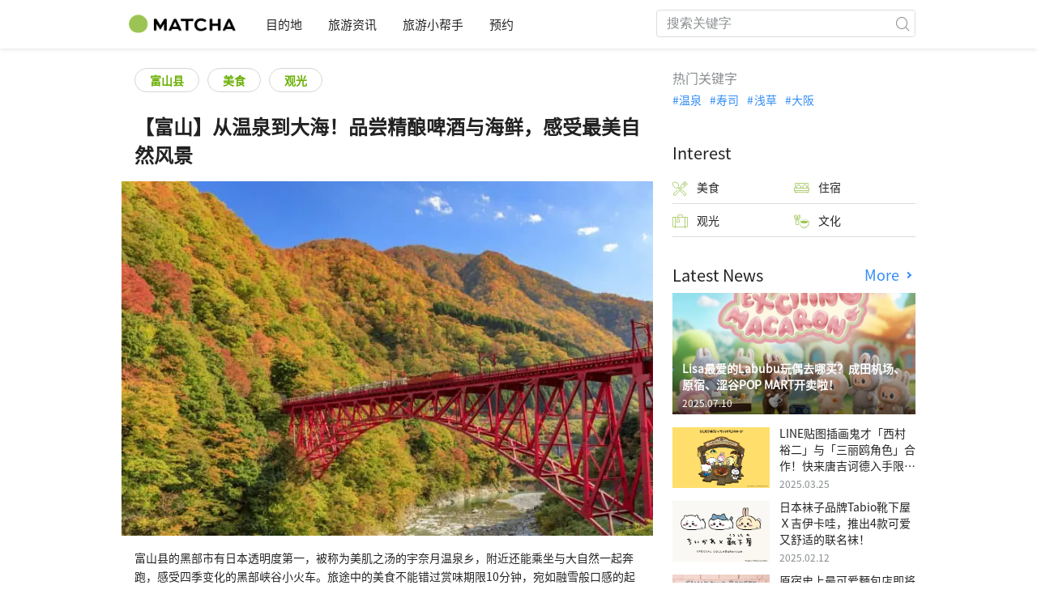

--- FILE ---
content_type: text/html; charset=UTF-8
request_url: https://matcha-jp.com/cn/10181
body_size: 23320
content:
<!DOCTYPE html>
<html  lang="zh-CN">

<head>
    <meta charset="utf-8">
            <meta name="robots" content=" index , follow ">
        <meta name="description" content="富山县的黑部市有日本透明度第一，被称为美肌之汤的宇奈月温泉乡，附近还能乘坐与大自然一起奔跑，感受四季变化的黑部峡谷小火车。旅途中的美食不能错过赏味期限10分钟，宛如融雪般口感的起司蛋糕与取自伏流水的美味精酿啤酒。而在鱼津市能目睹海市蜃楼的奇景与夏日盛典船型万灯祭及海上壮观缤纷烟火，还能品尝渔港小镇才有的新鲜海产。">
    <meta name="keywords" content="富山,富山湾,海上花火大会,海港料理,黑部,鱼津,宇奈月温泉,黑部峡谷,黑部立山,海市蜃楼">
    <meta name="author" content="MATCHA">
    <meta name="copyright" content="MATCHA">

            <meta property="og:type" content="article" />
                    <meta property="og:description" content="富山县的黑部市有日本透明度第一，被称为美肌之汤的宇奈月温泉乡，附近还能乘坐与大自然一起奔跑，感受四季变化的黑部峡谷小火车。旅途中的美食不能错过赏味期限10分钟，宛如融雪般口感的起司蛋糕与取自伏流水的美味精酿啤酒。而在鱼津市能目睹海市蜃楼的奇景与夏日盛典船型万灯祭及海上壮观缤纷烟火，还能品尝渔港小镇才有的新鲜海产。">
                <meta property="og:url" content="https://matcha-jp.com/cn/10181">
                    <meta property="og:site_name" content="MATCHA - 日本观光、文化、饭店资讯旅游媒体">
                <meta property="og:image" content="https://resources.matcha-jp.com/resize/720x2000/2020/11/04-108975.webp">
                    <meta property="og:title" content=" 【富山】从温泉到大海！品尝精酿啤酒与海鲜，感受最美自然风景 - MATCHA">
                <meta property="og:locale" content="ja_JP" />
        <meta property="og:locale:alternate" content="en_GB">
        <meta property="og:locale:alternate" content="en_US">
        <meta property="og:locale:alternate" content="ko_KR">
        <meta property="og:locale:alternate" content="zh_TW">
        <meta property="og:locale:alternate" content="th_TH">
        <meta name="twitter:card" content="summary_large_image">
        <meta name="twitter:site" content="@matcha_global">
                    <meta name="twitter:description" content="富山县的黑部市有日本透明度第一，被称为美肌之汤的宇奈月温泉乡，附近还能乘坐与大自然一起奔跑，感受四季变化的黑部峡谷小火车。旅途中的美食不能错过赏味期限10分钟，宛如融雪般口感的起司蛋糕与取自伏流水的美味精酿啤酒。而在鱼津市能目睹海市蜃楼的奇景与夏日盛典船型万灯祭及海上壮观缤纷烟火，还能品尝渔港小镇才有的新鲜海产。">
        
                    <meta name="twitter:image" content="https://resources.matcha-jp.com/resize/720x2000/2020/11/04-108975.webp">
        
                    <meta name="twitter:title" content=" 【富山】从温泉到大海！品尝精酿啤酒与海鲜，感受最美自然风景 - MATCHA">
                <meta property="fb:app_id" content="1037160099705428">
        <meta property="fb:pages" content="1462015697360276">
    
    <title>
         【富山】从温泉到大海！品尝精酿啤酒与海鲜，感受最美自然风景 - MATCHA    </title>

            
                    <link rel="canonical" href="https://matcha-jp.com/cn/10181">
        
        
            
        <link
        rel="alternate"
        href="https://matcha-jp.com/jp/10181"
                    hreflang="ja"
                >
        <link
        rel="alternate"
        href="https://matcha-jp.com/en/10181"
                    hreflang="x-default"
                >
        <link
        rel="alternate"
        href="https://matcha-jp.com/tw/10181"
                    hreflang="zh-TW"
                >
        <link
        rel="alternate"
        href="https://matcha-jp.com/th/10181"
                    hreflang="th"
                >
        <link
        rel="alternate"
        href="https://matcha-jp.com/cn/10181"
                    hreflang="zh-CN"
                >
    
    <meta name="viewport" content="width=device-width, initial-scale=1,user-scalable=no">
    <meta http-equiv="X-UA-Compatible" content="IE=edge">
    <meta name="format-detection" content="telephone=no">
            <meta name="msvalidate.01" content="7A1F5225E0397B9C5A8BB91B2C52FE97">
        <meta name="csrf-token" content="RuV4uoS9HlG5fsIhRAHJR3J2iTqZGUZnxiE15quW">

    <link rel="shortcut icon" href="/images/favicon.ico">
    <link rel="apple-touch-icon-precomposed" sizes="192x192" href="https://matcha-jp.com/images/common/touch-icon/touch-icon_192.webp">
    <link rel="apple-touch-icon-precomposed" sizes="144x144" href="https://matcha-jp.com/images/common/touch-icon/touch-icon_144.webp">
    <link rel="apple-touch-icon-precomposed" sizes="114x114" href="https://matcha-jp.com/images/common/touch-icon/touch-icon_114.webp">
    <link rel="apple-touch-icon-precomposed" sizes="72x72" href="https://matcha-jp.com/images/common/touch-icon/touch-icon_72.webp">
    <link rel="apple-touch-icon-precomposed" href="https://matcha-jp.com/images/common/touch-icon/touch-icon_57.webp">

                            <link rel="stylesheet" href="/styles/layouts/default.css?id=1329cc735a188389ef8a">
        <link href="https://fonts.googleapis.com/icon?family=Material+Icons" rel="stylesheet">
        <link rel="stylesheet" href="/styles/pages/article/article.css?id=d3ccf2de8bfdcacaf601" as="style" onload="this.onload=null;this.rel='stylesheet'">
    <link rel="stylesheet" href="https://fonts.googleapis.com/css2?family=Material+Symbols+Outlined:opsz,wght,FILL,GRAD@20..48,100..700,0..1,-50..200&icon_names=location_on" />
    
    

            <script>
            (function () {
                dataLayer = [{ isPR: true }];
            })()
        </script>
        <script>
    window.dataLayer = window.dataLayer || [];
            dataLayer.push({
            "writer_id": '159'
        });
                dataLayer.push({
                            "region" : "富山県",
                            "2nd_genre" : "食",
                    });
    </script>
        <script>
            (function(w,d,s,l,i){w[l]=w[l]||[];w[l].push({'gtm.start':
            new Date().getTime(),event:'gtm.js'});var f=d.getElementsByTagName(s)[0],
            j=d.createElement(s),dl=l!='dataLayer'?'&l='+l:'';j.async=true;j.src=
            'https://www.googletagmanager.com/gtm.js?id='+i+dl;f.parentNode.insertBefore(j,f);
            })(window,document,'script','dataLayer','GTM-5Z4HTG');
        </script>
    
                        <script type="text/javascript" src="/scripts/manifest.js?id=1ee8e387e75b558b5a59" defer></script>
        <script type="text/javascript" src="/scripts/vendor.js?id=21f28875fe05faeb356b" defer></script>
                <script type="text/javascript" src="/scripts/matcha.js?id=633f3002b01226cebaa7" defer></script>
    <script type="text/javascript" src="/scripts/layouts/default.js?id=af5cd32c1ab1b6bc8319" defer></script>
    <script type="text/javascript" src="/scripts/layouts/lite-yt-embed.js" defer></script>
    <script type="text/javascript" src="/scripts/jquery-3.7.1.js?id=a2e04c46c560239f6163" defer></script>
    <script>
            </script>
    <script type="text/javascript" src="/scripts/pages/article/article.js?id=6b9c1289f675e592ad9c" defer></script>
    <script>
        let i18n = {"messages":{"user":{"title":{"index":"\u7528\u6237","login":"\u767b\u5f55","signUp":"\u6ce8\u518c","logout":"\u9000\u51fa","mypage":"\u6211\u7684\u4e3b\u9875","register":"\u5236\u4f5c\u8d26\u6237","change_setting":"\u4fee\u6539\u767b\u5f55\u4fe1\u606f"},"label":{"index":"\u7528\u6237","sign_up":"\u5236\u4f5c\u8d26\u6237","login":"\u767b\u5f55","logout":"\u9000\u51fa","mypage":"\u6211\u7684\u4e3b\u9875","unknown_error":"\u53d1\u751f\u4e0d\u660e\u9519\u8bef"},"text":{"use_place_favorite":"\u4f7f\u7528\u6536\u85cf\u529f\u80fd","signup_to_use_place_favorite":"\u6ce8\u518c\u6216\u767b\u9646\u540e\u53ef\u4ee5\u4f7f\u7528\u6536\u85cf\u666f\u70b9\u529f\u80fd","use_article_favorite":"\u4f7f\u7528\u6536\u85cf\u529f\u80fd","signup_to_use_article_favorite":"\u6536\u85cf\u6587\u7ae0\u524d\u8bf7\u5148\u6ce8\u518c\u767b\u5f55","login_required":"\u8bf7\u767b\u5f55","login_to_continue":"\u8bf7\u5148\u6ce8\u518c\u6216\u662f\u767b\u5f55\u60a8\u7684\u8d26\u53f7","required_field":"\u8fd9\u662f\u5fc5\u586b\u9009\u9879","invalid_entry":"\u8f93\u5165\u683c\u5f0f\u9519\u8bef"}}}};
    </script>

        
    
</head>

<body id="" class="cn ">
    <noscript>
        
        
        
                    <img loading="lazy" decoding="async" height="1" width="1" style="display:none" src="//www.facebook.com/tr?id=1225653250857108&ev=PageView&noscript=1" />
            </noscript>
    
    
        <div class="loading" id="loading" style="display: none;">Loading...</div>
    <div class="article_Top_PMP"></div>

    
    <div id="informationHeader">
    </div>



    <header id="stickyRoot" class="l-nav">
    <div class="container">
        <div class="header_logo">
            <a href="https://matcha-jp.com/cn">
                <img decoding="async" src="https://matcha-jp.com/images/common/logo.webp" width="360" height="96" alt="MATCHA">
            </a>
        </div>

        <hamburger-menu>
<template slot-scope="hamburgerMenu">
    <div>
        <div
            class="hamburger-menu__trigger icon-menu"
            v-on:click="hamburgerMenu.open"
        ></div>
        <transition name="hamburger-menu">
            <div
                v-show="hamburgerMenu.isOpen"
                id="menu"
                class="hamburger-menu__container"
            >
                <div class="hamburger-menu__close-button">
                    <span
                        v-on:click="hamburgerMenu.close"
                        class="c-cross-button icon-cancel"
                    ></span>
                </div>
                <div class="hamburger-menu__list-container">
                    <div class="hamburger-menu__list-main dfs">
                                                     

                                                                <collapsible-menu>
<template slot-scope="collapsibleMenu">
    <ul class="c-collapsible-menu">
        <li>
            <div
                v-bind:class="{ 'arrow-down': collapsibleMenu.isOpen }"
                                    class="c-collapsible-menu__title arrow"
                                                    v-on:click="collapsibleMenu.collapseMenu"
                            >
                目的地
            </div>
                            <transition name="c-collapsible-menu">
                    <div
                        v-if="collapsibleMenu.isOpen"
                        class="c-collapsible-menu__wrapper"
                    >
                        <ul class="c-collapsible-menu-item-list">
            <li class="menu-item">
            <a class="menu-item__link" href="https://matcha-jp.com/cn/list?region=113">
                东京都
            </a>
        </li>
            <li class="menu-item">
            <a class="menu-item__link" href="https://matcha-jp.com/cn/list?region=127">
                大阪府
            </a>
        </li>
            <li class="menu-item">
            <a class="menu-item__link" href="https://matcha-jp.com/cn/list?region=126">
                京都府
            </a>
        </li>
            <li class="menu-item">
            <a class="menu-item__link" href="https://matcha-jp.com/cn/list?region=101">
                北海道
            </a>
        </li>
            <li class="menu-item">
            <a class="menu-item__link" href="https://matcha-jp.com/cn/list?region=140">
                福冈县
            </a>
        </li>
            <li class="menu-item">
            <a class="menu-item__link" href="https://matcha-jp.com/cn/list?region=147">
                冲绳县
            </a>
        </li>
            <li class="menu-item">
            <a class="menu-item__link" href="https://matcha-jp.com/cn/list?region=114">
                神奈川县
            </a>
        </li>
            <li class="menu-item">
            <a class="menu-item__link" href="https://matcha-jp.com/cn/list?region=133">
                冈山县
            </a>
        </li>
                <li class="menu-item menu-item__extra">
            <a
                class="menu-item__link"
                href="https://matcha-jp.com/cn/list/region"
                
            >
                全区域
                <span class="right-arrow"></span>
            </a>
        </li>
    </ul>
                    </div>
                </transition>
                    </li>
    </ul>
</template>
</collapsible-menu>                                                                                         

                                                                <collapsible-menu>
<template slot-scope="collapsibleMenu">
    <ul class="c-collapsible-menu">
        <li>
            <div
                v-bind:class="{ 'arrow-down': collapsibleMenu.isOpen }"
                                    class="c-collapsible-menu__title arrow"
                                                    v-on:click="collapsibleMenu.collapseMenu"
                            >
                旅游资讯
            </div>
                            <transition name="c-collapsible-menu">
                    <div
                        v-if="collapsibleMenu.isOpen"
                        class="c-collapsible-menu__wrapper"
                    >
                        <ul class="c-collapsible-menu-item-list">
            <li class="menu-item">
            <a class="menu-item__link" href="https://matcha-jp.com/cn/list?category=1">
                <i class="icon-restaurant"></i>美食
            </a>
        </li>
            <li class="menu-item">
            <a class="menu-item__link" href="https://matcha-jp.com/cn/list?category=36">
                <i class="icon-bed"></i>住宿
            </a>
        </li>
            <li class="menu-item">
            <a class="menu-item__link" href="https://matcha-jp.com/cn/list?category=69">
                <i class="icon-things-to-do"></i>观光
            </a>
        </li>
            <li class="menu-item">
            <a class="menu-item__link" href="https://matcha-jp.com/cn/list?category=101">
                <i class="icon-tea"></i>文化
            </a>
        </li>
                <li class="menu-item menu-item__extra">
            <a
                class="menu-item__link"
                href="https://matcha-jp.com/cn/list/category"
                
            >
                全类别
                <span class="right-arrow"></span>
            </a>
        </li>
    </ul>
                    </div>
                </transition>
                    </li>
    </ul>
</template>
</collapsible-menu>                                                                                         

                                                                <collapsible-menu>
<template slot-scope="collapsibleMenu">
    <ul class="c-collapsible-menu">
        <li>
            <div
                v-bind:class="{ 'arrow-down': collapsibleMenu.isOpen }"
                                    class="c-collapsible-menu__title arrow"
                                                    v-on:click="collapsibleMenu.collapseMenu"
                            >
                旅游小帮手
            </div>
                            <transition name="c-collapsible-menu">
                    <div
                        v-if="collapsibleMenu.isOpen"
                        class="c-collapsible-menu__wrapper"
                    >
                        <ul class="c-collapsible-menu-item-list">
            <li class="menu-item">
            <a class="menu-item__link" href="https://matcha-jp.com/cn/list?category=53">
                <i class="icon-train"></i>交通
            </a>
        </li>
            <li class="menu-item">
            <a class="menu-item__link" href="https://matcha-jp.com/cn/list?category=82">
                <i class="icon-weather"></i>天气・四季
            </a>
        </li>
            <li class="menu-item">
            <a class="menu-item__link" href="https://matcha-jp.com/cn/list?category=83">
                <i class="icon-disaster"></i>灾害
            </a>
        </li>
            <li class="menu-item">
            <a class="menu-item__link" href="https://matcha-jp.com/cn/list?category=115">
                <i class="icon-home"></i>长期停留
            </a>
        </li>
            <li class="menu-item">
            <a class="menu-item__link" href="https://matcha-jp.com/cn/list?category=116">
                <i class="icon-wifi"></i>旅游攻略
            </a>
        </li>
        </ul>
                    </div>
                </transition>
                    </li>
    </ul>
</template>
</collapsible-menu>                                                                                         

                                                                                                          <collapsible-menu>
<template slot-scope="collapsibleMenu">
    <ul class="c-collapsible-menu">
        <li>
            <div
                v-bind:class="{ 'arrow-down': collapsibleMenu.isOpen }"
                                    class="c-collapsible-menu__title"
                                            >
                <a
                                                    class="hamburger-menu__collapsible-menu-link"
                                                    href="https://matcha-jp.com/cn/booking"
                                                >
                                                    预约
                                                </a>
            </div>
                    </li>
    </ul>
</template>
</collapsible-menu>                                                                                                                                        </div>
                </div>
                <div class="hamburger-menu__navigation-container">
                    <div class="hamburger-menu__navigation-label">
                        MATCHA
                    </div>
                    <ul class="hamburger-menu__navigation-items">
                        <li class="hamburger-menu__navigation-item">
                            <a class="hamburger-menu__navigation-item-link" href="https://company.matcha-jp.com/en/service/matcha/">
                                抹茶是？
                            </a>
                        </li>
                        <li class="hamburger-menu__navigation-item">
                            <a class="hamburger-menu__navigation-item-link" href="https://company.matcha-jp.com/en/about/">
                                公司简介
                            </a>
                        </li>
                        <li class="hamburger-menu__navigation-item">
                            <a class="hamburger-menu__navigation-item-link" href="https://company.matcha-jp.com/recruit/">
                                正在招聘
                            </a>
                        </li>
                        <li class="hamburger-menu__navigation-item">
                            <a class="hamburger-menu__navigation-item-link" href="https://company.matcha-jp.com/en/info/">
                                联系抹茶
                            </a>
                        </li>
                    </ul>
                </div>
            </div>
        </transition>
        <transition name="fade">
            <div
                v-if="hamburgerMenu.isOpen"
                v-on:click="hamburgerMenu.close"
                class="hamburger-menu__mask"
            ></div>
        </transition>
    </div>
</template>
</hamburger-menu>

        <div id="menu" class="header_menu">
            <div class="menuHeader">
            </div>
            <div class="menuGroup mainMenu">
                <ul id="dropdownMenu" class="dropdownMenu">
                    
                                             

                                                        <li class="c-dropdown-menu">
    <div class="c-dropdown-menu__title arrow">
        目的地
    </div>
            <div class="c-dropdown-menu__wrapper">
            <ul class="c-meta-list c-meta-list--vertical">
            <li class="meta-item meta-item--icon-black">
            <a class="meta-item__link" href="https://matcha-jp.com/cn/list?region=113">
                东京都
            </a>
        </li>
            <li class="meta-item meta-item--icon-black">
            <a class="meta-item__link" href="https://matcha-jp.com/cn/list?region=127">
                大阪府
            </a>
        </li>
            <li class="meta-item meta-item--icon-black">
            <a class="meta-item__link" href="https://matcha-jp.com/cn/list?region=126">
                京都府
            </a>
        </li>
            <li class="meta-item meta-item--icon-black">
            <a class="meta-item__link" href="https://matcha-jp.com/cn/list?region=101">
                北海道
            </a>
        </li>
            <li class="meta-item meta-item--icon-black">
            <a class="meta-item__link" href="https://matcha-jp.com/cn/list?region=140">
                福冈县
            </a>
        </li>
            <li class="meta-item meta-item--icon-black">
            <a class="meta-item__link" href="https://matcha-jp.com/cn/list?region=147">
                冲绳县
            </a>
        </li>
            <li class="meta-item meta-item--icon-black">
            <a class="meta-item__link" href="https://matcha-jp.com/cn/list?region=114">
                神奈川县
            </a>
        </li>
            <li class="meta-item meta-item--icon-black">
            <a class="meta-item__link" href="https://matcha-jp.com/cn/list?region=133">
                冈山县
            </a>
        </li>
                <li class="meta-item">
            <a
                class="meta-item__link meta-item__link-extra"
                href="https://matcha-jp.com/cn/list/region"
                
            >
                全区域
                <span></span>
            </a>
        </li>
    </ul>        </div>
    </li>                                                                             

                                                        <li class="c-dropdown-menu">
    <div class="c-dropdown-menu__title arrow">
        旅游资讯
    </div>
            <div class="c-dropdown-menu__wrapper">
            <ul class="c-meta-list c-meta-list--vertical">
            <li class="meta-item meta-item--icon-black">
            <a class="meta-item__link" href="https://matcha-jp.com/cn/list?category=1">
                <i class="icon-restaurant"></i>美食
            </a>
        </li>
            <li class="meta-item meta-item--icon-black">
            <a class="meta-item__link" href="https://matcha-jp.com/cn/list?category=36">
                <i class="icon-bed"></i>住宿
            </a>
        </li>
            <li class="meta-item meta-item--icon-black">
            <a class="meta-item__link" href="https://matcha-jp.com/cn/list?category=69">
                <i class="icon-things-to-do"></i>观光
            </a>
        </li>
            <li class="meta-item meta-item--icon-black">
            <a class="meta-item__link" href="https://matcha-jp.com/cn/list?category=101">
                <i class="icon-tea"></i>文化
            </a>
        </li>
                <li class="meta-item">
            <a
                class="meta-item__link meta-item__link-extra"
                href="https://matcha-jp.com/cn/list/category"
                
            >
                全类别
                <span></span>
            </a>
        </li>
    </ul>        </div>
    </li>                                                                             

                                                        <li class="c-dropdown-menu">
    <div class="c-dropdown-menu__title arrow">
        旅游小帮手
    </div>
            <div class="c-dropdown-menu__wrapper">
            <ul class="c-meta-list c-meta-list--vertical">
            <li class="meta-item meta-item--icon-black">
            <a class="meta-item__link" href="https://matcha-jp.com/cn/list?category=53">
                <i class="icon-train"></i>交通
            </a>
        </li>
            <li class="meta-item meta-item--icon-black">
            <a class="meta-item__link" href="https://matcha-jp.com/cn/list?category=82">
                <i class="icon-weather"></i>天气・四季
            </a>
        </li>
            <li class="meta-item meta-item--icon-black">
            <a class="meta-item__link" href="https://matcha-jp.com/cn/list?category=83">
                <i class="icon-disaster"></i>灾害
            </a>
        </li>
            <li class="meta-item meta-item--icon-black">
            <a class="meta-item__link" href="https://matcha-jp.com/cn/list?category=115">
                <i class="icon-home"></i>长期停留
            </a>
        </li>
            <li class="meta-item meta-item--icon-black">
            <a class="meta-item__link" href="https://matcha-jp.com/cn/list?category=116">
                <i class="icon-wifi"></i>旅游攻略
            </a>
        </li>
        </ul>        </div>
    </li>                                                                             

                                                                                            <li class="c-dropdown-menu">
                                        <div class="c-dropdown-menu__title arrow">
                                            <a href="https://matcha-jp.com/cn/booking">预约</a>
                                        </div>
                                    </li>
                                                                                                                    </ul>
            </div>

            <div class="menuGroup company">
                <div class="menuGroupLabel">MATCHA</div>
                <ul>
                    <li>
                        <a href="https://company.matcha-jp.com/en/service/matcha/">抹茶是？</a>
                    </li>
                    <li>
                        <a href="https://company.matcha-jp.com/en/about/">公司简介</a>
                    </li>
                    <li>
                        <a href="https://company.matcha-jp.com/recruit/">正在招聘</a>
                    </li>
                    <li>
                        <a href="https://company.matcha-jp.com/en/info/">联系抹茶</a>
                    </li>
                </ul>
            </div>
        </div>
        <form action="https://matcha-jp.com/cn/search" method="get" class="header_search icon-search">
            <input type="search" name="keyword" placeholder="搜索关键字">
            <span class="underline"></span>
            <button class="icon-search" type="submit" aria-label="icon-search"></button>
        </form>
    </div>
</header>

            <div class="slider-nav">
    <ul class="slider-nav__list">
                    <li class="slider-nav__item">
                <a href="https://matcha-jp.com/cn/list?region=116"
                    class="slider-nav__link">
                    <span class="icon-location-fill"></span>富山县
                </a>
            </li>
                    <li class="slider-nav__item">
                <a href="https://matcha-jp.com/cn/coupon"
                    class="slider-nav__link">
                    <span class="icon-coupon new"></span>优惠券
                </a>
            </li>
                    <li class="slider-nav__item">
                <a href="https://matcha-jp.com/cn/special_back"
                    class="slider-nav__link">
                    <span class="icon-matchan-icon"></span>MATCHA 特集
                </a>
            </li>
            </ul>
</div>    
        <div id="app"  class="l-content container">
            <div id="article"
         data-article-id="10181"
         data-region-id="116"
         data-category-id="1"
         data-is-pr-article="1"
         data-location="[{&quot;lat&quot;:36.6975769,&quot;lng&quot;:137.6576962,&quot;label&quot;:{&quot;text&quot;:&quot;1&quot;,&quot;color&quot;:&quot;#fff&quot;,&quot;fontWeight&quot;:&quot;500&quot;,&quot;fontSize&quot;:&quot;16px&quot;},&quot;title&quot;:&quot;\u733f\u98de\u6e29\u6cc9 \u733f\u98de\u5c71\u5e84&quot;,&quot;description&quot;:&quot;&quot;,&quot;url_master&quot;:&quot;https:\/\/matcha-jp.com\/cn\/place-master\/7326&quot;,&quot;image_url&quot;:&quot;https:\/\/matcha-jp.com\/images\/common\/thumbs-noimage.jpg&quot;,&quot;icon&quot;:{&quot;url&quot;:&quot;https:\/\/matcha-jp.com\/images\/article\/pin.svg&quot;,&quot;scaledSize&quot;:{&quot;width&quot;:34,&quot;height&quot;:41},&quot;labelOrigin&quot;:{&quot;x&quot;:17,&quot;y&quot;:18}}},{&quot;lat&quot;:36.8157383,&quot;lng&quot;:137.5834413,&quot;label&quot;:{&quot;text&quot;:&quot;2&quot;,&quot;color&quot;:&quot;#fff&quot;,&quot;fontWeight&quot;:&quot;500&quot;,&quot;fontSize&quot;:&quot;16px&quot;},&quot;title&quot;:&quot;\u963f\u5c14\u5351\u65af\u829d\u58eb\u86cb\u7cd5&quot;,&quot;description&quot;:&quot;&quot;,&quot;url_master&quot;:&quot;https:\/\/matcha-jp.com\/cn\/place-master\/9563&quot;,&quot;image_url&quot;:&quot;https:\/\/matcha-jp.com\/images\/common\/thumbs-noimage.jpg&quot;,&quot;icon&quot;:{&quot;url&quot;:&quot;https:\/\/matcha-jp.com\/images\/article\/pin.svg&quot;,&quot;scaledSize&quot;:{&quot;width&quot;:34,&quot;height&quot;:41},&quot;labelOrigin&quot;:{&quot;x&quot;:17,&quot;y&quot;:18}}},{&quot;lat&quot;:36.8608684,&quot;lng&quot;:137.5418123,&quot;label&quot;:{&quot;text&quot;:&quot;3&quot;,&quot;color&quot;:&quot;#fff&quot;,&quot;fontWeight&quot;:&quot;500&quot;,&quot;fontSize&quot;:&quot;16px&quot;},&quot;title&quot;:&quot;\u5b87\u5948\u6708\u5564\u9152\u5382&quot;,&quot;description&quot;:&quot;&quot;,&quot;url_master&quot;:&quot;https:\/\/matcha-jp.com\/cn\/place-master\/7486&quot;,&quot;image_url&quot;:&quot;https:\/\/place.matcha-jp.com\/resize\/200x2000\/2024\/12\/17-16-51-26-231853af2b531cef39436fc138ecb44da0.webp&quot;,&quot;icon&quot;:{&quot;url&quot;:&quot;https:\/\/matcha-jp.com\/images\/article\/pin.svg&quot;,&quot;scaledSize&quot;:{&quot;width&quot;:34,&quot;height&quot;:41},&quot;labelOrigin&quot;:{&quot;x&quot;:17,&quot;y&quot;:18}}},{&quot;lat&quot;:36.8165724,&quot;lng&quot;:137.5826722,&quot;label&quot;:{&quot;text&quot;:&quot;4&quot;,&quot;color&quot;:&quot;#fff&quot;,&quot;fontWeight&quot;:&quot;500&quot;,&quot;fontSize&quot;:&quot;16px&quot;},&quot;title&quot;:&quot;\u5927\u548c\u5c4b&quot;,&quot;description&quot;:&quot;&quot;,&quot;url_master&quot;:&quot;https:\/\/matcha-jp.com\/cn\/place-master\/7490&quot;,&quot;image_url&quot;:&quot;https:\/\/matcha-jp.com\/images\/common\/thumbs-noimage.jpg&quot;,&quot;icon&quot;:{&quot;url&quot;:&quot;https:\/\/matcha-jp.com\/images\/article\/pin.svg&quot;,&quot;scaledSize&quot;:{&quot;width&quot;:34,&quot;height&quot;:41},&quot;labelOrigin&quot;:{&quot;x&quot;:17,&quot;y&quot;:18}}},{&quot;lat&quot;:36.8155746,&quot;lng&quot;:137.5834699,&quot;label&quot;:{&quot;text&quot;:&quot;5&quot;,&quot;color&quot;:&quot;#fff&quot;,&quot;fontWeight&quot;:&quot;500&quot;,&quot;fontSize&quot;:&quot;16px&quot;},&quot;title&quot;:&quot;\u4f11\u606f\u5e7f\u573a\u67cf\u5c4b&quot;,&quot;description&quot;:&quot;&quot;,&quot;url_master&quot;:&quot;https:\/\/matcha-jp.com\/cn\/place-master\/9564&quot;,&quot;image_url&quot;:&quot;https:\/\/matcha-jp.com\/images\/common\/thumbs-noimage.jpg&quot;,&quot;icon&quot;:{&quot;url&quot;:&quot;https:\/\/matcha-jp.com\/images\/article\/pin.svg&quot;,&quot;scaledSize&quot;:{&quot;width&quot;:34,&quot;height&quot;:41},&quot;labelOrigin&quot;:{&quot;x&quot;:17,&quot;y&quot;:18}}},{&quot;lat&quot;:36.8161041,&quot;lng&quot;:137.5828033,&quot;label&quot;:{&quot;text&quot;:&quot;6&quot;,&quot;color&quot;:&quot;#fff&quot;,&quot;fontWeight&quot;:&quot;500&quot;,&quot;fontSize&quot;:&quot;16px&quot;},&quot;title&quot;:&quot;\u58f6\u5c4b\u7cd5\u70b9&quot;,&quot;description&quot;:&quot;&quot;,&quot;url_master&quot;:&quot;https:\/\/matcha-jp.com\/cn\/place-master\/7505&quot;,&quot;image_url&quot;:&quot;https:\/\/matcha-jp.com\/images\/common\/thumbs-noimage.jpg&quot;,&quot;icon&quot;:{&quot;url&quot;:&quot;https:\/\/matcha-jp.com\/images\/article\/pin.svg&quot;,&quot;scaledSize&quot;:{&quot;width&quot;:34,&quot;height&quot;:41},&quot;labelOrigin&quot;:{&quot;x&quot;:17,&quot;y&quot;:18}}},{&quot;lat&quot;:36.8206269,&quot;lng&quot;:137.3947949,&quot;label&quot;:{&quot;text&quot;:&quot;7&quot;,&quot;color&quot;:&quot;#fff&quot;,&quot;fontWeight&quot;:&quot;500&quot;,&quot;fontSize&quot;:&quot;16px&quot;},&quot;title&quot;:&quot;\u9c7c\u6d25\u4e38\u98df\u5802&quot;,&quot;description&quot;:&quot;&quot;,&quot;url_master&quot;:&quot;https:\/\/matcha-jp.com\/cn\/place-master\/7328&quot;,&quot;image_url&quot;:&quot;https:\/\/matcha-jp.com\/images\/common\/thumbs-noimage.jpg&quot;,&quot;icon&quot;:{&quot;url&quot;:&quot;https:\/\/matcha-jp.com\/images\/article\/pin.svg&quot;,&quot;scaledSize&quot;:{&quot;width&quot;:34,&quot;height&quot;:41},&quot;labelOrigin&quot;:{&quot;x&quot;:17,&quot;y&quot;:18}}},{&quot;lat&quot;:36.8224622,&quot;lng&quot;:137.3950495,&quot;label&quot;:{&quot;text&quot;:&quot;8&quot;,&quot;color&quot;:&quot;#fff&quot;,&quot;fontWeight&quot;:&quot;500&quot;,&quot;fontSize&quot;:&quot;16px&quot;},&quot;title&quot;:&quot;Kininal KININAL \u9c7c\u6d25\u57cb\u85cf\u6797\u535a\u7269\u9986&quot;,&quot;description&quot;:&quot;&quot;,&quot;url_master&quot;:&quot;https:\/\/matcha-jp.com\/cn\/place-master\/7329&quot;,&quot;image_url&quot;:&quot;https:\/\/matcha-jp.com\/images\/common\/thumbs-noimage.jpg&quot;,&quot;icon&quot;:{&quot;url&quot;:&quot;https:\/\/matcha-jp.com\/images\/article\/pin.svg&quot;,&quot;scaledSize&quot;:{&quot;width&quot;:34,&quot;height&quot;:41},&quot;labelOrigin&quot;:{&quot;x&quot;:17,&quot;y&quot;:18}}},{&quot;lat&quot;:36.8242576,&quot;lng&quot;:137.4076153,&quot;label&quot;:{&quot;text&quot;:&quot;9&quot;,&quot;color&quot;:&quot;#fff&quot;,&quot;fontWeight&quot;:&quot;500&quot;,&quot;fontSize&quot;:&quot;16px&quot;},&quot;title&quot;:&quot;\u9a79\u4f50\u5bff\u53f8&quot;,&quot;description&quot;:&quot;&quot;,&quot;url_master&quot;:&quot;https:\/\/matcha-jp.com\/cn\/place-master\/7330&quot;,&quot;image_url&quot;:&quot;https:\/\/matcha-jp.com\/images\/common\/thumbs-noimage.jpg&quot;,&quot;icon&quot;:{&quot;url&quot;:&quot;https:\/\/matcha-jp.com\/images\/article\/pin.svg&quot;,&quot;scaledSize&quot;:{&quot;width&quot;:34,&quot;height&quot;:41},&quot;labelOrigin&quot;:{&quot;x&quot;:17,&quot;y&quot;:18}}}]"
    >
        <div class="main-contents">
            <main>

                
                <div class="article-related-top-section">
                    
                    <div class="related-topics related-in-article">
        <div class="related-topics__items">
                                    <a href="https://matcha-jp.com/cn/list?region=116" class="btn">富山县</a>
                    
                                    <a href="https://matcha-jp.com/cn/list?category=1" class="btn">美食</a>
                            <a href="https://matcha-jp.com/cn/list?category=69" class="btn">观光</a>
                    
            </div>
</div>
                </div>

                <div class="title-wrapper">
                    
                    <h1 class="title">【富山】从温泉到大海！品尝精酿啤酒与海鲜，感受最美自然风景</h1>
                </div>
                                    <div class="article-thumb c-ratioBox" style="padding-bottom: 66.8%;">
                        <img fetchpriority="high" src="https://resources.matcha-jp.com/resize/720x2000/2020/11/04-108975.webp" alt="【富山】从温泉到大海！品尝精酿啤酒与海鲜，感受最美自然风景">
                    </div>
                                <div class="article-header">

                    
                    <p class="description">富山县的黑部市有日本透明度第一，被称为美肌之汤的宇奈月温泉乡，附近还能乘坐与大自然一起奔跑，感受四季变化的黑部峡谷小火车。旅途中的美食不能错过赏味期限10分钟，宛如融雪般口感的起司蛋糕与取自伏流水的美味精酿啤酒。而在鱼津市能目睹海市蜃楼的奇景与夏日盛典船型万灯祭及海上壮观缤纷烟火，还能品尝渔港小镇才有的新鲜海产。</p>
                    <div class="meta">
                        <div>
                            <div class="top-sns-share-button-wrapper">
                                <sns-share-button-list>
    <template slot-scope="snsShareButtonList">
        <div class="article_sns">
            <div class="wrapper">
                <div class="avatar">
                    <span class="date">
                                更新日期 :
                                <time
                                    datetime="2021-01-29"
                                >2021.01.29</time>
                            </span>
                </div>

                <div class="fac social">
                                            <a
                            href="http://service.weibo.com/share/share.php?url=https://matcha-jp.com/cn/10181&amp;title=【富山】从温泉到大海！品尝精酿啤酒与海鲜，感受最美自然风景"
                            class="weibo"
                            v-on:click.prevent.stop="snsShareButtonList.openWindow('http://service.weibo.com/share/share.php?url=https://matcha-jp.com/cn/10181&amp;title=【富山】从温泉到大海！品尝精酿啤酒与海鲜，感受最美自然风景')"
                        >
                            <i class="icon-weibo"></i>
                        </a>
                                            <a
                            href="http://sns.qzone.qq.com/cgi-bin/qzshare/cgi_qzshare_onekey?url=https://matcha-jp.com/cn/10181&amp;title=【富山】从温泉到大海！品尝精酿啤酒与海鲜，感受最美自然风景"
                            class="qzone"
                            v-on:click.prevent.stop="snsShareButtonList.openWindow('http://sns.qzone.qq.com/cgi-bin/qzshare/cgi_qzshare_onekey?url=https://matcha-jp.com/cn/10181&amp;title=【富山】从温泉到大海！品尝精酿啤酒与海鲜，感受最美自然风景')"
                        >
                            <i class="icon-qzone"></i>
                        </a>
                                        <a
                        href="#"
                        class="copy-url clipboard"
                        v-bind:class='{tooltip:snsShareButtonList.copied}'
                        v-on:click.prevent.stop="snsShareButtonList.doCopy"
                        v-on:mouseleave='snsShareButtonList.mouseLeaveCopyButton'
                    >
                        <i class="icon-copy"></i>
                    </a>

                    <transition name="web-share">
                        <a
                            href="#"
                            class="web-share"
                            v-if="snsShareButtonList.validWebShare"
                            v-on:click.prevent.stop="snsShareButtonList.openShareWindow()"
                        >
                            <i class="icon-share2"></i>
                        </a>
                    </transition>
                </div>
            </div>
        </div>
    </template>
</sns-share-button-list>
                            </div>
                        </div>
                        <div class="writer-wrapper">
                            <div class="writer-by-profile">
    <div class="wrapper">
        <div class="avatar">
                            <a class="avatar_link"
                                          href="https://matcha-jp.com/cn/writer/matcha-pr"
                                    >
                    <img
                        loading="lazy" decoding="async"
                        class="img_avatar"
                        src="https://resources.matcha-jp.com/resize/100x2000/2023/04/04-136595.webp"
                        alt="MATCHA-PR"
                    >
                </a>
                    </div>
        <div class="overview">
                            <p class="title-writer">撰稿</p>
                <div class="info-writer">
                    <p class="name">
                        <a class="article-detail-writer-link"
                                                          href="https://matcha-jp.com/cn/writer/matcha-pr"
                                                    >
                            MATCHA-PR
                        </a>
                    </p>
                    <p class="province">
                        Tokyo, Japan
                    </p>
                </div>
                        <div class="writer-by-description" id="summary">
                <div class="collapse description-wrapper trimmed">
                    <div class="description-wrapper__details">
                                                    <p>这是MATCHA用来宣传日本企业和地方政府的推广帐号。MATCHA与深入了解地区魅力的企业和地方政府合作，向读者介绍日本尚未被发现的魅力！同时我们也根据该地区的政府和企业等提供值得信赖的资讯撰写文章。</p>
                                            </div>
                    <span
                        class="read-more-link"
                        onclick="this.parentNode.classList.remove('trimmed');"
                    >
                        <span>more</span>
                    </span>
                </div>
            </div>
        </div>
    </div>
</div>

<script>
    document.addEventListener("DOMContentLoaded", function () {
        const descriptions = document.querySelectorAll(".description-wrapper__details")
        const moreLinks = document.querySelectorAll(".read-more-link")

        function updateDescriptions() {
            descriptions.forEach((description, index) => {
                const moreLink = moreLinks[index]
                const lineHeight = parseInt(getComputedStyle(description).lineHeight)
                const maxHeight = lineHeight * 3

                if (description.scrollHeight > maxHeight) {
                    moreLink.style.display = "inline"
                } else {
                    moreLink.style.display = "none"
                }

                moreLink.addEventListener("click", function () {
                    moreLink.style.display = "none"
                })
            })
        }

        updateDescriptions()
        window.addEventListener("resize", updateDescriptions)
    })
</script>
                        </div>
                                            </div>
                    
                    
                    <div class="notify-sponsored-advertisements" data-nosnippet>
                        <div class="text-info"> 本服务包含赞助广告。 </div>
                    </div>
                </div>
                                    <div class="article_content cn scroll_depth_tracking">
                                                <h2>前所未有的开阔感！坐上黑部峡谷小火车，穿越大自然美景吧！</h2>
<div class="medium-insert-images medium-insert-images-wide">
<figure contenteditable="false">
<div class="c-ratioBox photoFrame" style="padding-bottom: 75%"><img alt="黑部峽谷小火車" width="720" height="540" data-src="https://resources.matcha-jp.com/resize/720x2000/2020/11/04-108962.webp" data-sizes="auto" class="lazyload" loading="lazy"></div>
</figure>
</div>
<p>从宇奈月站至终点榉平站，单程约80分钟，坐上洋溢复古风情的小火车便可沿路欣赏险峻又充满魅力的黑部峡谷风景。小编选择无窗型车厢，最能感受迎面而来的舒适微风与入隧道时的刺激。</p>
<div class="medium-insert-images medium-insert-images-wide">
<figure contenteditable="false">
<div class="c-ratioBox photoFrame" style="padding-bottom: 66.7%"><img alt="黑部小火車秋季" width="720" height="480" data-src="https://resources.matcha-jp.com/resize/720x2000/2020/11/04-108976.webp" data-sizes="auto" class="lazyload" loading="lazy"></div>
</figure>
</div>
<p><small>Picture courtesy of Pixta</small><br />
若于秋季前往，途中能看到宛如枫叶点缀的山峰倒映在翠玉般色泽的宇奈月湖、外观像欧洲古城堡的发电厂、艳红的铁桥等景色。</p>
<div class="medium-insert-images medium-insert-images-wide">
<figure contenteditable="false">
<div class="c-ratioBox photoFrame" style="padding-bottom: 75%"><img alt="黑部峽谷小火車 阿里山姐妹鐵道" width="720" height="540" data-src="https://resources.matcha-jp.com/resize/720x2000/2020/11/04-108955.webp" data-sizes="auto" class="lazyload" loading="lazy"></div>
</figure>
</div>
<p>值得一提的是黑部峡谷小火车与台湾阿里山铁道自2013年起结为姐妹铁道，车头还镶有两者代表图案的车牌呢。<br />
<a href="https://www.kurotetu.co.jp/cn/" target="_blank">时刻表与车票价格可参考官网</a><br />
<small>小编强烈建议秋季时请身穿较为保暖的衣物前往。10月底当地气温约10度</small></p>
<div class="medium-insert-images medium-insert-images-wide">
<figure contenteditable="false">
<div class="c-ratioBox photoFrame" style="padding-bottom: 75%"><img alt="黑部峽谷小火車 終點站" width="720" height="540" data-src="https://resources.matcha-jp.com/resize/720x2000/2020/11/04-108957.webp" data-sizes="auto" class="lazyload" loading="lazy"></div>
</figure>
</div>
<p>于终点站榉平下车后，徒步范围内会经过奥钟桥，从高处眺望自然绝景。</p>
<div class="medium-insert-images medium-insert-images-wide">
<figure contenteditable="false">
<div class="c-ratioBox photoFrame" style="padding-bottom: 133.3%"><img alt="人喰岩 黑部小火車" width="720" height="960" data-src="https://resources.matcha-jp.com/resize/720x2000/2020/11/04-108958.webp" data-sizes="auto" class="lazyload" loading="lazy"></div>
</figure>
</div>
<p>过桥后便能看到仿佛张大口的奇特岩壁【食人岩】，震撼力十足！</p>
<div class="medium-insert-images medium-insert-images-wide">
<figure contenteditable="false">
<div class="c-ratioBox photoFrame" style="padding-bottom: 75%"><img alt="櫸平溫泉猿飛山莊" width="720" height="540" data-src="https://resources.matcha-jp.com/resize/720x2000/2020/11/04-108959.webp" data-sizes="auto" class="lazyload" loading="lazy"></div>
</figure>
</div>
<p>若还有点时间，可到离此处最近的露天温泉处<b>榉平温泉猿飞山庄</b>泡汤，幸运的话还能独享饱览眼前的四季美景！<br />
<small>泡汤费大人500日元/小孩200日元/毛巾200日元</small></p>
<p><small><section class="place_wrapper place_sc_wrapper permanently_closed_''  has_thumbnail embed_mode_true"
            data-place_id="7326" data-location_lat="36.6975769" data-location_lng="137.6576962"
            data-lat_area_key="" data-lng_area_key="" >
        


            <a class="place_wrapper_overlay" href="https://matcha-jp.com/cn/place-master/7326"></a>
        <div class="photo_wrapper">
                    <div class="place_photo_thumbnail image_wrapper">
                                    <img class="lazyload" loading="lazy"
                            src="https://place.matcha-jp.com/resize/200x2000/2020/11/04-18-10-04-45732317b7b31d9ecb62d3878ee3ec58.webp"
                            alt="猿飞温泉 猿飞山庄">
                                </div>
        
        <div class="content">
                            <div class="title">
                    <p class="name-place">猿飞温泉 猿飞山庄</p>
                </div>
                
                
                
                                        <div class="place-address">938-0282 富山县黑部市宇奈月温泉榉平</div>
                           
        </div>

    </div>
    
    

    </section>

    

    <br />
</small></p>
<h2>在透明度日本第一的宇奈月温泉，度过偶尔奢侈的休日时光吧！</h2>
<div class="medium-insert-images medium-insert-images-wide">
<figure contenteditable="false">
<div class="c-ratioBox photoFrame" style="padding-bottom: 66.1%"><img alt="宇奈月溫泉" width="720" height="476" data-src="https://resources.matcha-jp.com/resize/720x2000/2020/11/09-109108.webp" data-sizes="auto" class="lazyload" loading="lazy"></div>
</figure>
</div>
<p><small>Picture courtesy of 宇奈月温泉旅館協同組合</small><br />
宇奈月温泉从黑部川上流引泉开辟至今已近百年，这一带温泉的特性在于颜色透明度极高，温和的弱碱性不会刺激肌肤，还能促进老废物质排出，使肌肤水润，泉水摸起来细滑因而拥有【美肌之汤】之称。附近许多温泉旅馆与饭店内附有能欣赏黑部川四季绝景的露天温泉，眼前的自然景色反射在透明的温泉水面中，更令人陶醉。</p>
<h2>正因为来自名水，才能如此美味！宇奈月温泉美食</h2>
<p>立山连峰的融雪流入黑部川、流经峡谷、冲击扇后所产生的涌水拥有丰富矿物质，同时也孕育出许多美食。</p>
<h3>限时10分钟内的美味アルペン起司蛋糕</h3>
<div class="medium-insert-images medium-insert-images-wide">
<figure contenteditable="false">
<div class="c-ratioBox photoFrame" style="padding-bottom: 66.7%"><img alt="黑部 起司蛋糕" width="720" height="480" data-src="https://resources.matcha-jp.com/resize/720x2000/2020/10/31-108801.webp" data-sizes="auto" class="lazyload" loading="lazy"></div>
</figure>
</div>
<p><small>【幻のアルペン芝士蛋糕】660日元含税，数量限定</small><br />
赏味期限十分钟【幻のアルペン芝士蛋糕】以黑部当地牛奶做成的安茹白crème d'Anjou起司蛋糕，雪白三角锥形状让人直接联想到立山雪峰，送到嘴里马上消失在舌尖，甚至还没来得及感受品尝蛋糕的实感，便已经化作清爽奶香与酸甜小红莓交融的美味。<br />
<section class="place_wrapper place_sc_wrapper permanently_closed_''  has_thumbnail embed_mode_true"
            data-place_id="9563" data-location_lat="36.8157383" data-location_lng="137.5834413"
            data-lat_area_key="" data-lng_area_key="" >
        


            <a class="place_wrapper_overlay" href="https://matcha-jp.com/cn/place-master/9563"></a>
        <div class="photo_wrapper">
                    <div class="place_photo_thumbnail image_wrapper">
                                    <span class="material-symbols-outlined">location_on</span>     
                            </div>
        
        <div class="content">
                            <div class="title">
                    <p class="name-place">阿尔卑斯芝士蛋糕</p>
                </div>
                
                
                
                                        <div class="place-address">938-0282 富山县黑部市宇奈月温泉 260 站富山地方铁道 1 楼</div>
                           
        </div>

    </div>
    
    

    </section>

    

    </p>
<h3>层次丰富随酵母变化而不同的宇奈月啤酒</h3>
<div class="medium-insert-images medium-insert-images-wide">
<figure contenteditable="false">
<div class="c-ratioBox photoFrame" style="padding-bottom: 64%"><img alt="宇奈月啤酒" width="720" height="461" data-src="https://resources.matcha-jp.com/resize/720x2000/2020/10/31-108804.webp" data-sizes="auto" class="lazyload" loading="lazy"></div>
</figure>
</div>
<p>在宇奈月麦酒馆餐厅能畅饮以黑部名水和当地二条麦做为原料，德国传统技术酿造而成的宇奈月啤酒，而旁边附设的【宇奈月食菜馆】也可买到各种伴手礼。</p>
<div class="medium-insert-images medium-insert-images-wide">
<figure contenteditable="false">
<div class="c-ratioBox photoFrame" style="padding-bottom: 65.3%"><img alt="【富山】從溫泉到大海！品嚐精釀啤酒與海鮮，感受最美自然風景" width="720" height="470" data-src="https://resources.matcha-jp.com/resize/720x2000/2020/10/31-108805.webp" data-sizes="auto" class="lazyload" loading="lazy"></div>
</figure>
</div>
<p><small>宇奈月啤酒（330ml）550〜580日元含税</small><br />
宇奈月啤酒与其他啤酒最大的不同之处就是留住活酵母的香味，并多了丰富矿物质与维他命的营养素。小编点了3种比较地啤：分别是淡雅顺口的十字峡(ケルシュ)、香醇但后味十足的小火车(トロッコ)、以及带有醇馥幽郁麦香的羚羊（カモシカ) 。</p>
<div class="medium-insert-images medium-insert-images-wide">
<figure contenteditable="false">
<div class="c-ratioBox photoFrame" style="padding-bottom: 66.7%"><img alt="【富山】從溫泉到大海！品嚐精釀啤酒與海鮮，感受最美自然風景" width="720" height="480" data-src="https://resources.matcha-jp.com/resize/720x2000/2020/10/31-108806.webp" data-sizes="auto" class="lazyload" loading="lazy"></div>
</figure>
</div>
<p><small>宇奈月啤酒咖哩700日元含税 附带洋葱汤</small><br />
来这里也不要错过加入羚羊（カモシカ)黑啤酒熬煮而成的咖喱饭。专属咖喱微辣的辛香味之后，在嘴内留下浓郁麦香、与米饭一同咀嚼后的甘甜有种让人一口接一口的魔力。<br />
<section class="place_wrapper place_sc_wrapper permanently_closed_''  has_thumbnail embed_mode_true"
            data-place_id="7486" data-location_lat="36.8608684" data-location_lng="137.5418123"
            data-lat_area_key="" data-lng_area_key="" >
        


            <a class="place_wrapper_overlay" href="https://matcha-jp.com/cn/place-master/7486"></a>
        <div class="photo_wrapper">
                    <div class="place_photo_thumbnail image_wrapper">
                                    <img class="lazyload" loading="lazy"
                            src="https://place.matcha-jp.com/resize/200x2000/2024/12/17-16-51-26-231853af2b531cef39436fc138ecb44da0.webp"
                            alt="宇奈月啤酒厂">
                                </div>
        
        <div class="content">
                            <div class="title">
                    <p class="name-place">宇奈月啤酒厂</p>
                </div>
                
                
                
                                        <div class="place-address">938-0861 富山县黑部市宇奈月町 687</div>
                           
        </div>

    </div>
    
    

    </section>

    

    </p>
<h2>宇奈月温泉街小吃３选</h2>
<div class="medium-insert-images medium-insert-images-wide">
<figure contenteditable="false">
<div class="c-ratioBox photoFrame" style="padding-bottom: 62.9%"><img alt="宇奈月溫泉 小吃" width="720" height="453" data-src="https://resources.matcha-jp.com/resize/720x2000/2020/10/31-108797.webp" data-sizes="auto" class="lazyload" loading="lazy"></div>
</figure>
</div>
<p>【宇奈月温泉街】内有着许多受当地人喜爱的小店，建议可以在宇奈月车站旁的【汤めどころ宇奈月】购买边走边吃优惠券，只要500日元便可以在宇奈月温泉街11家店铺、和黑部市内9家店铺中任选3家店的小吃。</p>
<h3>浓醇香的豆乳やまとや</h3>
<div class="medium-insert-images medium-insert-images-wide">
<figure contenteditable="false">
<div class="c-ratioBox photoFrame" style="padding-bottom: 66.7%"><img alt="宇奈月溫泉 美食" width="720" height="480" data-src="https://resources.matcha-jp.com/resize/720x2000/2020/10/31-108799.webp" data-sizes="auto" class="lazyload" loading="lazy"></div>
</figure>
</div>
<p>利用優惠券可以到擁有70年歷史的やまとや換取一杯豆乳。<br />
嚴選比一般大豆蛋白質成分較高的白大豆，利用黑部名水敖煮而成的豆乳，濃醇且自然甘甜。<br />
<section class="place_wrapper place_sc_wrapper permanently_closed_''  has_thumbnail embed_mode_true"
            data-place_id="7490" data-location_lat="36.8165724" data-location_lng="137.5826722"
            data-lat_area_key="" data-lng_area_key="" >
        


            <a class="place_wrapper_overlay" href="https://matcha-jp.com/cn/place-master/7490"></a>
        <div class="photo_wrapper">
                    <div class="place_photo_thumbnail image_wrapper">
                                    <span class="material-symbols-outlined">location_on</span>     
                            </div>
        
        <div class="content">
                            <div class="title">
                    <p class="name-place">大和屋</p>
                </div>
                
                
                
                                        <div class="place-address">938-0282 富山县黑部市宇奈月温泉 252-1</div>
                           
        </div>

    </div>
    
    

    </section>

    

    </p>
<h3>優良水質下的西瓜霜淇淋レストプラザ柏や</h3>
<div class="medium-insert-images medium-insert-images-wide">
<figure contenteditable="false">
<div class="c-ratioBox photoFrame" style="padding-bottom: 66.7%"><img alt="宇奈月溫泉 冰淇淋" width="720" height="480" data-src="https://resources.matcha-jp.com/resize/720x2000/2020/10/31-108800.webp" data-sizes="auto" class="lazyload" loading="lazy"></div>
</figure>
</div>
<p>在【レストプラザ柏や】可以品尝到只有这里才有，以黑部名水灌溉的入善巨大西瓜做为原料的西瓜霜淇淋。店长经过多番试验之后才做出不被奶香喧宾夺主而又瓜甜浓郁独一无二的风味。</p>
<p><b>レストプラザ柏や Information：</b><br />
【地址】：富山県黒部市宇奈月温泉372<br />
【营业时间】：10:30～15:30<br />
（1F）伴手礼与西瓜霜淇淋　9：30～17：00、（2F）食堂 11：00～15：00<br />
【店休日】：不定期<br />
<section class="place_wrapper place_sc_wrapper permanently_closed_''  has_thumbnail embed_mode_true"
            data-place_id="9564" data-location_lat="36.8155746" data-location_lng="137.5834699"
            data-lat_area_key="" data-lng_area_key="" >
        


            <a class="place_wrapper_overlay" href="https://matcha-jp.com/cn/place-master/9564"></a>
        <div class="photo_wrapper">
                    <div class="place_photo_thumbnail image_wrapper">
                                    <span class="material-symbols-outlined">location_on</span>     
                            </div>
        
        <div class="content">
                            <div class="title">
                    <p class="name-place">休息广场柏屋</p>
                </div>
                
                
                
                                        <div class="place-address">938-0282 富山县黑部市宇奈月温泉 372</div>
                           
        </div>

    </div>
    
    

    </section>

    

    </p>
<h3>见证宇奈月温泉历史的つぼや</h3>
<div class="medium-insert-images medium-insert-images-wide">
<figure contenteditable="false">
<div class="c-ratioBox photoFrame" style="padding-bottom: 75%"><img alt="つぼや 老闆上野先生 黑部" width="720" height="540" data-src="https://resources.matcha-jp.com/resize/720x2000/2020/11/04-108963.webp" data-sizes="auto" class="lazyload" loading="lazy"></div>
</figure>
</div>
<p>创业超过90年以上的和果子老铺【つぼや】，在宇奈月温泉开汤时便在此以手作馒头日夜不休的提供给旅人。第四代上野职人表示，店里馒头最坚持的就是所有种类的内馅与红豆都是每天手工制作。</p>
<div class="medium-insert-images medium-insert-images-wide">
<figure contenteditable="false">
<div class="c-ratioBox photoFrame" style="padding-bottom: 75%"><img alt="つぼや 饅頭 煎餅" width="720" height="540" data-src="https://resources.matcha-jp.com/resize/720x2000/2020/11/04-108964.webp" data-sizes="auto" class="lazyload" loading="lazy"></div>
</figure>
</div>
<p>小编用优惠券购买了从初代就开始贩售的黑糖馒头与煎饼，一口咬下，馒头便散发出黑糖特有的香气，甜度适中的红豆馅更增添风味。可爱的招财猫煎饼吃起来香脆，相当受外国旅客欢迎。<br />
<section class="place_wrapper place_sc_wrapper permanently_closed_''  has_thumbnail embed_mode_true"
            data-place_id="7505" data-location_lat="36.8161041" data-location_lng="137.5828033"
            data-lat_area_key="" data-lng_area_key="" >
        


            <a class="place_wrapper_overlay" href="https://matcha-jp.com/cn/place-master/7505"></a>
        <div class="photo_wrapper">
                    <div class="place_photo_thumbnail image_wrapper">
                                    <span class="material-symbols-outlined">location_on</span>     
                            </div>
        
        <div class="content">
                            <div class="title">
                    <p class="name-place">壶屋糕点</p>
                </div>
                
                
                
                                        <div class="place-address">938-0282 富山县黑部市宇奈月温泉站</div>
                           
        </div>

    </div>
    
    

    </section>

    

    </p>
<h2>诱你专程去一趟鱼津的海上奇景与盛大祭典</h2>
<p>鱼津市拥有山海相连的地势，不但能欣赏有别于他处的自然风景，繁荣的渔业与地方文化传统祭典息息相关，还能品尝特色海鲜美食。</p>
<h3>神秘的自然艺术 海市蜃楼</h3>
<div class="medium-insert-images medium-insert-images-wide">
<figure contenteditable="false">
<div class="c-ratioBox photoFrame" style="padding-bottom: 65.8%"><img alt="海市蜃樓" width="720" height="474" data-src="https://resources.matcha-jp.com/resize/720x2000/2020/11/04-108966.webp" data-sizes="auto" class="lazyload" loading="lazy"></div>
</figure>
</div>
<p><small>Picture courtesy of uozu city</small><br />
被比喻为虚幻事物的成语【海市蜃楼】也在这里存在！海市蜃楼是因冷暖空气气流交会时的光线偏折，造成海平面对岸景色颠倒或延伸的虚像，宛如一幅光与风交织而成的艺术，非常具有神秘感。而像鱼津市这里会在固定季节频繁出现的地方可说是非常稀有，特别是在春季时总吸引大批旅客与摄影师们前来。<br />
<a href="http://micos-sa.jwa.or.jp/hokuriku/shinkirou/" target="_blank">查询海市蜃楼预测与交通</a></p>
<h3>一年一度的船型万灯祭与海上烟火大会</h3>
<div class="medium-insert-images medium-insert-images-wide">
<figure contenteditable="false">
<div class="c-ratioBox photoFrame" style="padding-bottom: 66.7%"><img alt="船型萬燈祭 魚津" width="720" height="480" data-src="https://resources.matcha-jp.com/resize/720x2000/2020/11/04-108967.webp" data-sizes="auto" class="lazyload" loading="lazy"></div>
</figure>
</div>
<p><small>Picture courtesy of uozu city</small><br />
被登录为联合国教科文组织非物质文化遗产的船型万灯祭，每年于8月的第一个周五、六晚上举行。鱼津市因受惠于富山湾带来的丰沛资源，特别是从事渔业的民众更深信诹访神社的神明守护着每一趟出海的顺利。 【船型万灯祭】共有七台提灯轿，每台高约16米，挂上90余盏提灯，整体排列成如渔船帆布的三角形。重达5吨的橇状无车轮的底部构造，必须由热情挥洒汗水的青年力士们一起卖力推移才能前进。</p>
<div class="medium-insert-images medium-insert-images-wide">
<figure contenteditable="false">
<div class="c-ratioBox photoFrame" style="padding-bottom: 152.5%"><img alt="魚津 海上煙火" width="720" height="1098" data-src="https://resources.matcha-jp.com/resize/720x2000/2020/11/27-109838.webp" data-sizes="auto" class="lazyload" loading="lazy"></div>
</figure>
</div>
<p>第二天夜晚在海上会施放约2000发烟火，由于周遭无高楼大厦等遮蔽物，因此烟火看上去更加有震撼度且绚丽，为鱼津的夜空添上绚烂色彩。<br />
<a href="https://www.city.uozu.toyama.jp/guide/svGuideDtl.aspx?servno=16500&amp;cdkb=ctg&amp;cd=0505&amp;topkb=V" target="_blank">查詢祭典時程與最新消息</a></p>
<h2>仿佛一艘美食宝船！吃不完的新鲜海产与香甜苹果</h2>
<p>位处富山湾海域，在鱼津市能见识到丰富鱼种，每日捕获现捞的海产便是港町居民最日常的新鲜料理。而鱼津市也是日本最南端的苹果产地，因在树上培育时间较长，能采收到全熟且甜度高的苹果。</p>
<h3>海景Ｘ超鲜海产 鱼津丸食堂</h3>
<div class="medium-insert-images medium-insert-images-wide">
<figure contenteditable="false">
<div class="c-ratioBox photoFrame" style="padding-bottom: 75%"><img alt="魚津丸食堂 外觀" width="720" height="540" data-src="https://resources.matcha-jp.com/resize/720x2000/2020/11/04-108970.webp" data-sizes="auto" class="lazyload" loading="lazy"></div>
</figure>
</div>
<p>鱼津丸食堂是由就在港边旁的渔业协同组合所营运的午间限定海景食堂。 2019年由仓库改建而成，外观漆上亮蓝色调后焕然一新，对许多居民来说这里就像自家厨房与餐桌，由于每日都会提供时令小菜，生鱼片也是根据当日捕获的鱼而决定，怎么吃都不会腻！连店长都拍胸脯保证，自己在搬来鱼津之前不太喜欢吃鱼，但自从吃到如此新鲜美味的海鲜后，几乎没有一天不吃呢。</p>
<div class="medium-insert-images medium-insert-images-wide">
<figure contenteditable="false">
<div class="c-ratioBox photoFrame" style="padding-bottom: 75%"><img alt="魚津丸食堂 螺肉飯" width="720" height="540" data-src="https://resources.matcha-jp.com/resize/720x2000/2020/11/04-108969.webp" data-sizes="auto" class="lazyload" loading="lazy"></div>
</figure>
</div>
<p>这道【螺肉饭定食】原是渔夫们出海后的供应伙食，但已成为当地家喻户晓的大众美食。螺肉弹软，米饭完整吸收饱满螺肉汤汁，香甜风味令人吃完还想再来一碗。 <small>螺肉饭定食1000日元含税</small><br />
<small><section class="place_wrapper place_sc_wrapper permanently_closed_''  has_thumbnail embed_mode_true"
            data-place_id="7328" data-location_lat="36.8206269" data-location_lng="137.3947949"
            data-lat_area_key="" data-lng_area_key="" >
        


            <a class="place_wrapper_overlay" href="https://matcha-jp.com/cn/place-master/7328"></a>
        <div class="photo_wrapper">
                    <div class="place_photo_thumbnail image_wrapper">
                                    <img class="lazyload" loading="lazy"
                            src="https://place.matcha-jp.com/resize/200x2000/2020/11/04-18-13-16-c4e84d454a50553344aecfef1cc6896a.webp"
                            alt="鱼津丸食堂">
                                </div>
        
        <div class="content">
                            <div class="title">
                    <p class="name-place">鱼津丸食堂</p>
                </div>
                
                
                
                                        <div class="place-address">937-0057 富山县鱼津市港町 5-1</div>
                           
        </div>

    </div>
    
    

    </section>

    

    <br />
</small></p>
<h3>是水果也是甜点 KININAL</h3>
<div class="medium-insert-images medium-insert-images-wide">
<figure contenteditable="false">
<div class="c-ratioBox photoFrame" style="padding-bottom: 66.7%"><img alt="KININAL 魚津" width="720" height="480" data-src="https://resources.matcha-jp.com/resize/720x2000/2020/11/06-109105.webp" data-sizes="auto" class="lazyload" loading="lazy"></div>
</figure>
</div>
<p><small>Picture courtesy of KININAL</small></p>
<div class="medium-insert-images medium-insert-images-wide">
<figure contenteditable="false">
<div class="c-ratioBox photoFrame" style="padding-bottom: 66.7%"><img alt="KININAL 水果蛋糕" width="720" height="480" data-src="https://resources.matcha-jp.com/resize/720x2000/2020/11/06-109106.webp" data-sizes="auto" class="lazyload" loading="lazy"></div>
</figure>
</div>
<p><small>Picture courtesy of KININAL</small><br />
由当地50年老铺洋果子店所创立的新品牌<b>KININAL</b>自从在鱼津埋没林博物馆内开设后便吸引大批甜点爱好者前往，主打“外观看起来不像甜点的蛋糕”，堆叠的葡萄、整颗猕猴桃、季节限定的苹果等，希望与博物馆相呼应，让源自自然的水果成为主角。</p>
<div class="medium-insert-images medium-insert-images-wide">
<figure contenteditable="false">
<div class="c-ratioBox photoFrame" style="padding-bottom: 75%"><img alt="KININAL 蘋果蛋糕" width="720" height="540" data-src="https://resources.matcha-jp.com/resize/720x2000/2020/11/06-109107.webp" data-sizes="auto" class="lazyload" loading="lazy"></div>
</figure>
</div>
<p>小编点了苹果蛋糕，切开后发现内馅有卡士达奶油、海绵蛋糕、栗子块，最底层的饼干也是用栗子制作，整体口感浓郁，却能吃出食材本身的滋味。而清新微酸的苹果汁带有果肉，真的就像是在“喝苹果”一样。 <small>苹果蛋糕850日元不含税/苹果汁555日元不含税</small><br />
<small><section class="place_wrapper place_sc_wrapper permanently_closed_''  has_thumbnail embed_mode_true"
            data-place_id="7329" data-location_lat="36.8224622" data-location_lng="137.3950495"
            data-lat_area_key="" data-lng_area_key="" >
        


            <a class="place_wrapper_overlay" href="https://matcha-jp.com/cn/place-master/7329"></a>
        <div class="photo_wrapper">
                    <div class="place_photo_thumbnail image_wrapper">
                                    <img class="lazyload" loading="lazy"
                            src="https://place.matcha-jp.com/resize/200x2000/2020/11/04-18-14-41-2d4d69d74c6dfac99114c94c797fc258.webp"
                            alt="Kininal KININAL 鱼津埋藏林博物馆">
                                </div>
        
        <div class="content">
                            <div class="title">
                    <p class="name-place">Kininal KININAL 鱼津埋藏林博物馆</p>
                </div>
                
                
                
                                        <div class="place-address">937-0067 富山县鱼津市Shakado 814 鱼津埋藏林博物馆内</div>
                           
        </div>

    </div>
    
    

    </section>

    

    <br />
</small></p>
<h3>寿司版深夜食堂小政寿司</h3>
<div class="medium-insert-images medium-insert-images-wide">
<figure contenteditable="false">
<div class="c-ratioBox photoFrame" style="padding-bottom: 75%"><img alt="小政壽司 魚津" width="720" height="540" data-src="https://resources.matcha-jp.com/resize/720x2000/2020/11/04-108971.webp" data-sizes="auto" class="lazyload" loading="lazy"></div>
</figure>
</div>
<p><b>小政寿司</b>为附近在酒吧工作或想续摊的客人提供了作为宵夜的选择，特地延长营业时间至凌晨四点。一般寿司店总给人有点距离感，价格偏高的印象，但在这里能以超值的价格品尝新鲜生鱼片及寿司，因此可以看到不少上班族下班独自后来小酌的踪影。</p>
<div class="medium-insert-images medium-insert-images-wide">
<figure contenteditable="false">
<div class="c-ratioBox photoFrame" style="padding-bottom: 75%"><img alt="小政壽司 魚津 推薦壽司" width="720" height="540" data-src="https://resources.matcha-jp.com/resize/720x2000/2020/11/04-108974.webp" data-sizes="auto" class="lazyload" loading="lazy"></div>
</figure>
</div>
<p>当地的常客向我推荐了“师傅推荐寿司”、“蟹肉散寿司”、“鰤鱼炖萝卜”。推荐寿司一盘共有9种握寿司，包括人气的鲔鱼、鲑鱼、章鱼、墨鱼等，可以看到师傅以利落的动作捏握制作的过程，在充满期待的心情中享用，便更觉美味了吧。</p>
<div class="medium-insert-images medium-insert-images-wide">
<figure contenteditable="false">
<div class="c-ratioBox photoFrame" style="padding-bottom: 75%"><img alt="蟹肉散壽司 小政壽司" width="720" height="540" data-src="https://resources.matcha-jp.com/resize/720x2000/2020/11/04-108973.webp" data-sizes="auto" class="lazyload" loading="lazy"></div>
</figure>
</div>
<p>蟹肉散寿司将木盒一打开宛如宝石般令人惊艳，饱满的蟹肉非常鲜甜。</p>
<div class="medium-insert-images medium-insert-images-wide">
<figure contenteditable="false">
<div class="c-ratioBox photoFrame" style="padding-bottom: 75%"><img alt="小政壽司 燉蘿蔔" width="720" height="540" data-src="https://resources.matcha-jp.com/resize/720x2000/2020/11/04-108972.webp" data-sizes="auto" class="lazyload" loading="lazy"></div>
</figure>
</div>
<p>而使用富山名产鰤鱼所做的炖料理，肉汁完全被萝卜吸收，香醇又入味的口感非常下饭。 <small>师傅推荐寿司880日元/蟹肉散寿司1050日元/鰤鱼炖萝卜700日元</small></p>
<p><small><section class="place_wrapper place_sc_wrapper permanently_closed_''  has_thumbnail embed_mode_true"
            data-place_id="7330" data-location_lat="36.8242576" data-location_lng="137.4076153"
            data-lat_area_key="" data-lng_area_key="" >
        


            <a class="place_wrapper_overlay" href="https://matcha-jp.com/cn/place-master/7330"></a>
        <div class="photo_wrapper">
                    <div class="place_photo_thumbnail image_wrapper">
                                    <span class="material-symbols-outlined">location_on</span>     
                            </div>
        
        <div class="content">
                            <div class="title">
                    <p class="name-place">驹佐寿司</p>
                </div>
                
                
                
                                        <div class="place-address">937-0046 富山县鱼津市上村 1-6-9</div>
                           
        </div>

    </div>
    
    

    </section>

    

    <br />
</small></p>
<h2>结语</h2>
<p>在黑部峡谷与宇奈月温泉地区，可以感受大自然的千变万化，并且泡在疗愈的温泉中放松身心。在鱼津市则能亲眼目睹大自然神秘的面貌，与当地人一起共襄盛举，参加热情的祭典。有机会的话，不妨亲临此处，造访山海景致，一饱口福吧！</p>
<p><span style="color: #808080;">Sponsored by General Association Toyama Bay, Kurobe, Etchu Niikawa tourist area Council</span></p>
<p><span style="color: #808080;">Written by  Miho &amp; Lin</span></p>
<p><small>Main image by Pixta</small></p>

                                            </div>
                
                
                                                <div class="writer-article-profile writer-by-profile">
    <div class="wrapper">
        <div class="avatar">
            <a class="avatar_link"
                            href="https://matcha-jp.com/cn/writer/matcha-pr"
                                >
                                    <img
                            loading="lazy" decoding="async"
                            class="img_avatar"
                            src="https://resources.matcha-jp.com/resize/100x2000/2023/04/04-136595.webp"
                            alt="MATCHA-PR"
                    >
                            </a>
        </div>
        <div class="overview">
            <div class="info-writer">
                <p class="title-writer">撰稿</p>
                <p class="name">
                    <a class="article-detail-writer-link"
                                            href="https://matcha-jp.com/cn/writer/matcha-pr"
                                                >
                        MATCHA-PR
                    </a>
                </p>
                <p class="province">
                    Tokyo, Japan
                </p>
            </div>
            <div class="writer-by-description" id="summary">
                <div class="collapse description-wrapper trimmed">
                    <div class="description-wrapper__details">
                                            <p>这是MATCHA用来宣传日本企业和地方政府的推广帐号。MATCHA与深入了解地区魅力的企业和地方政府合作，向读者介绍日本尚未被发现的魅力！同时我们也根据该地区的政府和企业等提供值得信赖的资讯撰写文章。</p>
                                        </div>
                    <span
                            class="read-more-link"
                            onclick="this.parentNode.classList.remove('trimmed');"
                        >
                            <span>more</span>
                    </span>
                </div>
            </div>
        </div>
    </div>
</div>
<script>
    document.addEventListener("DOMContentLoaded", function () {
        const descriptions = document.querySelectorAll(".description-wrapper__details")
        const moreLinks = document.querySelectorAll(".read-more-link")

        function updateDescriptions() {
            descriptions.forEach((description, index) => {
                const moreLink = moreLinks[index]
                const lineHeight = parseInt(getComputedStyle(description).lineHeight)
                const maxHeight = lineHeight * 3

                if (description.scrollHeight > maxHeight) {
                    moreLink.style.display = "inline"
                } else {
                    moreLink.style.display = "none"
                }

                moreLink.addEventListener("click", function () {
                    moreLink.style.display = "none"
                })
            })
        }

        updateDescriptions()
        window.addEventListener("resize", updateDescriptions)
    })
</script>                <small class="article-disclaimer" data-nosnippet>
                    本文章所提供的情报均为采访时的信息。文章内所提到的商品、服务的内容及价格有可能会发生变化。请以店铺实际所提供的商品、价格为准。<br>文章中的相关资讯是作者基于采访期间的调查内容所撰写。 文章发布后，产品或服务的内容和价格可能会有变更，请提前确认后再购买或使用相关产品服务。<br>此外，记事内可能包含广告连结，在购买或预订产品之前，请谨慎考虑。
                </small>
                
                <div class="related-topics related-in-article">
            <h3 class="related-topics__title">
            关键词
        </h3>
        <div class="related-topics__items">
                                    <a href="https://matcha-jp.com/cn/list?region=116" class="btn">富山县</a>
                    
                                    <a href="https://matcha-jp.com/cn/list?category=1" class="btn">美食</a>
                            <a href="https://matcha-jp.com/cn/list?category=69" class="btn">观光</a>
                    
            </div>
</div>


                
                                    <related-articles
    v-bind:article-id="10181"
>
    <template slot-scope="relatedArticles">
        <div class="related-articles">
            <div id="">
            <div class="c-content-section__header">
            <h2 class="c-content-section__title">
                相关介绍
            </h2>
                    </div>
        <div>
        <ul class="article-list">
                                                    <related-article-item
                                v-bind:article-id="10181"
                                v-bind:related-article-id="3095"
                            >
                                <template slot-scope="relatedArticleItem">
                                    <li class="c-article-item c-article-item--vertical "
            v-on:click="relatedArticleItem.onClick"
    >
    <div class="article__thumbnail ">
        <a href="https://matcha-jp.com/cn/3095">
            <img src="https://resources.matcha-jp.com/resize/720x2000/2017/05/12-26372.webp" class="lazyload article__thumbnail_img" loading="lazy" alt="2023浅草自由行懒人包｜50个美食、购物、住宿推荐景点写下专属自己的浅草旅行"
                
                
            >
        </a>
    </div>
    <div class="article__content">
        <h3 class="article__title">
            <a class="article__title-link" href="https://matcha-jp.com/cn/3095">
                2023浅草自由行懒人包｜50个美食、购物、住宿推荐景点写下专属自己的浅草旅行
            </a>
        </h3>
                                    <a href="https://matcha-jp.com/cn/list?region=113">
                    <p class="article__meta meta-place">东京都</p>
                </a>
                        </div>
</li>
                                </template>
                            </related-article-item>

                            
















































                                                    <related-article-item
                                v-bind:article-id="10181"
                                v-bind:related-article-id="10182"
                            >
                                <template slot-scope="relatedArticleItem">
                                    <li class="c-article-item c-article-item--vertical "
            v-on:click="relatedArticleItem.onClick"
    >
    <div class="article__thumbnail ">
        <a href="https://matcha-jp.com/cn/10182">
            <img src="https://resources.matcha-jp.com/resize/720x2000/2020/11/04-108977.webp" class="lazyload article__thumbnail_img" loading="lazy" alt="【富山】入善和朝日，春日的难忘小镇"
                
                
            >
        </a>
    </div>
    <div class="article__content">
        <h3 class="article__title">
            <a class="article__title-link" href="https://matcha-jp.com/cn/10182">
                【富山】入善和朝日，春日的难忘小镇
            </a>
        </h3>
                                    <a href="https://matcha-jp.com/cn/list?region=116">
                    <p class="article__meta meta-place">富山县</p>
                </a>
                        </div>
</li>
                                </template>
                            </related-article-item>

                            
















































                                                    <related-article-item
                                v-bind:article-id="10181"
                                v-bind:related-article-id="3109"
                            >
                                <template slot-scope="relatedArticleItem">
                                    <li class="c-article-item c-article-item--vertical "
            v-on:click="relatedArticleItem.onClick"
    >
    <div class="article__thumbnail ">
        <a href="https://matcha-jp.com/cn/3109">
            <img src="https://resources.matcha-jp.com/resize/720x2000/2022/06/01-127370.webp" class="lazyload article__thumbnail_img" loading="lazy" alt="东京旅游完全指南！气候，区域介绍，景点推荐，伴手礼到酒店住宿等攻略"
                
                
            >
        </a>
    </div>
    <div class="article__content">
        <h3 class="article__title">
            <a class="article__title-link" href="https://matcha-jp.com/cn/3109">
                东京旅游完全指南！气候，区域介绍，景点推荐，伴手礼到酒店住宿等攻略
            </a>
        </h3>
                                    <a href="https://matcha-jp.com/cn/list?region=113">
                    <p class="article__meta meta-place">东京都</p>
                </a>
                        </div>
</li>
                                </template>
                            </related-article-item>

                            
















































                                                    <related-article-item
                                v-bind:article-id="10181"
                                v-bind:related-article-id="3094"
                            >
                                <template slot-scope="relatedArticleItem">
                                    <li class="c-article-item c-article-item--vertical "
            v-on:click="relatedArticleItem.onClick"
    >
    <div class="article__thumbnail ">
        <a href="https://matcha-jp.com/cn/3094">
            <img src="https://resources.matcha-jp.com/resize/720x2000/2017/02/28-20100.webp" class="lazyload article__thumbnail_img" loading="lazy" alt="大阪旅游完全指南！区域说明，景点40选，美食，交通等"
                
                
            >
        </a>
    </div>
    <div class="article__content">
        <h3 class="article__title">
            <a class="article__title-link" href="https://matcha-jp.com/cn/3094">
                大阪旅游完全指南！区域说明，景点40选，美食，交通等
            </a>
        </h3>
                                    <a href="https://matcha-jp.com/cn/list?region=127">
                    <p class="article__meta meta-place">大阪府</p>
                </a>
                        </div>
</li>
                                </template>
                            </related-article-item>

                            
















































                                                    <related-article-item
                                v-bind:article-id="10181"
                                v-bind:related-article-id="2946"
                            >
                                <template slot-scope="relatedArticleItem">
                                    <li class="c-article-item c-article-item--vertical "
            v-on:click="relatedArticleItem.onClick"
    >
    <div class="article__thumbnail ">
        <a href="https://matcha-jp.com/cn/2946">
            <img src="https://resources.matcha-jp.com/resize/720x2000/2023/05/01-137726.webp" class="lazyload article__thumbnail_img" loading="lazy" alt="【最新版】北海道旅游全攻略！46处观光景点、交通、美食、伴手礼一次看！"
                
                
            >
        </a>
    </div>
    <div class="article__content">
        <h3 class="article__title">
            <a class="article__title-link" href="https://matcha-jp.com/cn/2946">
                【最新版】北海道旅游全攻略！46处观光景点、交通、美食、伴手礼一次看！
            </a>
        </h3>
                                    <a href="https://matcha-jp.com/cn/list?region=101">
                    <p class="article__meta meta-place">北海道</p>
                </a>
                        </div>
</li>
                                </template>
                            </related-article-item>

                            
















































                                            </ul>
    </div>
</div>        </div>
    </template>
</related-articles>
                
                

                                    <div class="special-features-wrapper">
                        <special-features>
    <template slot-scope="specialFeatures">
        <div class="special-features">
            <div id="">
            <div class="c-content-section__header">
            <h2 class="c-content-section__title">
                特集
            </h2>
                            <a href="https://matcha-jp.com/cn/special_back" class="c-content-section__more">More<span class="link-more-hide-text">.</span></a>
                    </div>
        <div>
        <div class="carousel-container">
                        <flickity
    class="c-carousel c-carousel--blue"
            v-bind:options="{&quot;wrapAround&quot;:true,&quot;autoPlay&quot;:true,&quot;groupCells&quot;:true,&quot;prevNextButtons&quot;:false}"
                >

        <template slot-scope="flickity">
                    <a
    class="c-text-on-image-card c-text-on-image-card--portrait"
    href="https://matcha-jp.com/cn/hoshinoresorts"
>
    <img src="https://resources.matcha-jp.com/original/2024/02/02-165025.webp" alt=" " loading="lazy" decoding="async" class="lazyload"
        width=200
        height=320
    >
    <p class="title--l"> </p>
</a>
                    <a
    class="c-text-on-image-card c-text-on-image-card--portrait"
    href="https://matcha-jp.com/cn/tsukuba"
>
    <img src="https://resources.matcha-jp.com/original/2019/03/25-73658.webp" alt="　" loading="lazy" decoding="async" class="lazyload"
        width=200
        height=320
    >
    <p class="title--l">　</p>
</a>
                    <a
    class="c-text-on-image-card c-text-on-image-card--portrait"
    href="https://matcha-jp.com/cn/aeonmall/"
>
    <img src="https://resources.matcha-jp.com/original/2022/09/30-130482.webp" alt="　" loading="lazy" decoding="async" class="lazyload"
        width=200
        height=320
    >
    <p class="title--l">　</p>
</a>
                    <a
    class="c-text-on-image-card c-text-on-image-card--portrait"
    href="https://matcha-jp.com/cn/beautiful-fukushima"
>
    <img src="https://resources.matcha-jp.com/original/2021/10/18-117506.webp" alt="　" loading="lazy" decoding="async" class="lazyload"
        width=200
        height=320
    >
    <p class="title--l">　</p>
</a>
                    <a
    class="c-text-on-image-card c-text-on-image-card--portrait"
    href="https://matcha-jp.com/cn/aruaru"
>
    <img src="https://resources.matcha-jp.com/original/2021/10/18-117507.webp" alt="　" loading="lazy" decoding="async" class="lazyload"
        width=200
        height=320
    >
    <p class="title--l">　</p>
</a>
                    <a
    class="c-text-on-image-card c-text-on-image-card--portrait"
    href="https://matcha-jp.com/cn/umiuma"
>
    <img src="https://resources.matcha-jp.com/original/2024/01/19-162835.webp" alt="　" loading="lazy" decoding="async" class="lazyload"
        width=200
        height=320
    >
    <p class="title--l">　</p>
</a>
                    <a
    class="c-text-on-image-card c-text-on-image-card--portrait"
    href="https://matcha-jp.com/cn/yamagata"
>
    <img src="https://resources.matcha-jp.com/original/2020/12/10-110684.webp" alt="　" loading="lazy" decoding="async" class="lazyload"
        width=200
        height=320
    >
    <p class="title--l">　</p>
</a>
                    <a
    class="c-text-on-image-card c-text-on-image-card--portrait"
    href="https://matcha-jp.com/cn/fukushima_today"
>
    <img src="https://resources.matcha-jp.com/original/2020/03/10-99216.webp" alt="　" loading="lazy" decoding="async" class="lazyload"
        width=200
        height=320
    >
    <p class="title--l">　</p>
</a>
                    <a
    class="c-text-on-image-card c-text-on-image-card--portrait"
    href="https://matcha-jp.com/cn/akita"
>
    <img src="https://resources.matcha-jp.com/original/2019/11/29-91948.webp" alt="　" loading="lazy" decoding="async" class="lazyload"
        width=200
        height=320
    >
    <p class="title--l">　</p>
</a>
                    <a
    class="c-text-on-image-card c-text-on-image-card--portrait"
    href="https://matcha-jp.com/cn/hakone"
>
    <img src="https://resources.matcha-jp.com/original/2019/04/01-74034.webp" alt="　" loading="lazy" decoding="async" class="lazyload"
        width=200
        height=320
    >
    <p class="title--l">　</p>
</a>
                    <a
    class="c-text-on-image-card c-text-on-image-card--portrait"
    href="https://matcha-jp.com/cn/winter-tohoku"
>
    <img src="https://resources.matcha-jp.com/original/2019/03/20-73437.webp" alt="　" loading="lazy" decoding="async" class="lazyload"
        width=200
        height=320
    >
    <p class="title--l">　</p>
</a>
                    <a
    class="c-text-on-image-card c-text-on-image-card--portrait"
    href="https://matcha-jp.com/cn/tochigi"
>
    <img src="https://resources.matcha-jp.com/original/2019/01/30-70298.webp" alt="　" loading="lazy" decoding="async" class="lazyload"
        width=200
        height=320
    >
    <p class="title--l">　</p>
</a>
            </template>
    </flickity>
                    </div>
    </div>
</div>        </div>
    </template>
</editors-pick>
                    </div>
                
                <div class="breadcrumbs-wrapper">
                    <nav class="c-breadcrumbs">
    <ol class="c-breadcrumbs__list" itemscope itemtype="http://schema.org/BreadcrumbList">
                    <li class="c-breadcrumbs__item" itemprop="itemListElement" itemscope itemtype="http://schema.org/ListItem">
                                    <a href="https://matcha-jp.com/cn" itemprop="item">
                        <span class="c-breadcrumbs__link-text" itemprop="name">MATCHA</span>
                        <meta itemprop="position" content="1">
                    </a>
                            </li>
                    <li class="c-breadcrumbs__item" itemprop="itemListElement" itemscope itemtype="http://schema.org/ListItem">
                                    <a href="https://matcha-jp.com/cn/list?region=116" itemprop="item">
                        <span class="c-breadcrumbs__link-text" itemprop="name">富山县旅游攻略</span>
                        <meta itemprop="position" content="2">
                    </a>
                            </li>
                    <li class="c-breadcrumbs__item" itemprop="itemListElement" itemscope itemtype="http://schema.org/ListItem">
                                    <span class="c-breadcrumbs__title" itemprop="name">【富山】从温泉到大海！品尝精酿啤酒与海鲜，感受最美自然风景</span>
                    <meta itemprop="position" content="3">
                            </li>
            </ol>
</nav>
                </div>
            </main>
            <div id="article-end" style="width: 1px; height: 1px;">
            </div>
        </div>

            </div>

                    <div id="sidebar" class="l-side">
    <div class="side-banner">
                    </div>

    
    <div class="popular-keywords">
        <h3 class="popular-keywords__title">热门关键字</h3>
        <div class="keyword-list">
                            <a class="keyword-list__link" href="https://matcha-jp.com/cn/search?keyword=%E6%B8%A9%E6%B3%89">温泉</a>
                            <a class="keyword-list__link" href="https://matcha-jp.com/cn/search?keyword=%E5%AF%BF%E5%8F%B8">寿司</a>
                            <a class="keyword-list__link" href="https://matcha-jp.com/cn/search?keyword=%E6%B5%85%E8%8D%89">浅草</a>
                            <a class="keyword-list__link" href="https://matcha-jp.com/cn/search?keyword=%E5%A4%A7%E9%98%AA">大阪</a>
                    </div>
    </div>

    <div class="interest">
        <div id="">
            <div class="c-content-section__header">
            <h2 class="c-content-section__title">
                Interest
            </h2>
                    </div>
        <div>
        <ul class="c-meta-list c-meta-list--horizontal">
            <li class="meta-item meta-item--no-padding-left meta-item--border">
            <a class="meta-item__link" href="https://matcha-jp.com/cn/list?category=1">
                <i class="icon-restaurant"></i>美食
            </a>
        </li>
            <li class="meta-item meta-item--no-padding-left meta-item--border">
            <a class="meta-item__link" href="https://matcha-jp.com/cn/list?category=36">
                <i class="icon-bed"></i>住宿
            </a>
        </li>
            <li class="meta-item meta-item--no-padding-left meta-item--border">
            <a class="meta-item__link" href="https://matcha-jp.com/cn/list?category=69">
                <i class="icon-things-to-do"></i>观光
            </a>
        </li>
            <li class="meta-item meta-item--no-padding-left meta-item--border">
            <a class="meta-item__link" href="https://matcha-jp.com/cn/list?category=101">
                <i class="icon-tea"></i>文化
            </a>
        </li>
        </ul>
    </div>
</div>    </div>

            <div class="article-list-news">
            <div id="">
            <div class="c-content-section__header">
            <h2 class="c-content-section__title">
                Latest News
            </h2>
                            <a href="https://matcha-jp.com/cn/news" class="c-content-section__more">More<span class="link-more-hide-text">.</span></a>
                    </div>
        <div>
        <ul class="c-article-list c-article-list--vertical">
            <li class="c-article-item c-article-item--card "
    >
    <div class="article__thumbnail ">
        <a href="https://matcha-jp.com/cn/25305">
            <img src="https://resources.matcha-jp.com/resize/720x2000/2025/07/02-237992.webp" class="lazyload article__thumbnail_img" loading="lazy" alt="Lisa最爱的Labubu玩偶去哪买？成田机场、原宿、涩谷POP MART开卖啦！"
                width=120
                height=75
            >
        </a>
    </div>
    <div class="article__content">
        <h3 class="article__title">
            <a class="article__title-link" href="https://matcha-jp.com/cn/25305">
                Lisa最爱的Labubu玩偶去哪买？成田机场、原宿、涩谷POP MART开卖啦！
            </a>
        </h3>
                                    
                <p class="article__meta">2025.07.10</p>
                        </div>
</li>
            <li class="c-article-item c-article-item--horizontal "
    >
    <div class="article__thumbnail ">
        <a href="https://matcha-jp.com/cn/24529">
            <img src="https://resources.matcha-jp.com/resize/720x2000/2025/03/25-229059.webp" class="lazyload article__thumbnail_img" loading="lazy" alt="LINE贴图插画鬼才「西村裕二」与「三丽鸥角色」合作！快来唐吉诃德入手限量商品"
                width=120
                height=75
            >
        </a>
    </div>
    <div class="article__content">
        <h3 class="article__title">
            <a class="article__title-link" href="https://matcha-jp.com/cn/24529">
                LINE贴图插画鬼才「西村裕二」与「三丽鸥角色」合作！快来唐吉诃德入手限量商品
            </a>
        </h3>
                                    
                <p class="article__meta">2025.03.25</p>
                        </div>
</li>
            <li class="c-article-item c-article-item--horizontal "
    >
    <div class="article__thumbnail ">
        <a href="https://matcha-jp.com/cn/23884">
            <img src="https://resources.matcha-jp.com/resize/720x2000/2025/02/02-222080.webp" class="lazyload article__thumbnail_img" loading="lazy" alt="日本袜子品牌Tabio靴下屋Ｘ吉伊卡哇，推出4款可爱又舒适的联名袜！"
                width=120
                height=75
            >
        </a>
    </div>
    <div class="article__content">
        <h3 class="article__title">
            <a class="article__title-link" href="https://matcha-jp.com/cn/23884">
                日本袜子品牌Tabio靴下屋Ｘ吉伊卡哇，推出4款可爱又舒适的联名袜！
            </a>
        </h3>
                                    
                <p class="article__meta">2025.02.12</p>
                        </div>
</li>
            <li class="c-article-item c-article-item--horizontal "
    >
    <div class="article__thumbnail ">
        <a href="https://matcha-jp.com/cn/22057">
            <img src="https://resources.matcha-jp.com/resize/720x2000/2024/10/10-201610.webp" class="lazyload article__thumbnail_img" loading="lazy" alt="原宿史上最可爱麵包店即将诞生！万众瞩目的「吉伊卡哇麵包店」10/29盛大开幕"
                width=120
                height=75
            >
        </a>
    </div>
    <div class="article__content">
        <h3 class="article__title">
            <a class="article__title-link" href="https://matcha-jp.com/cn/22057">
                原宿史上最可爱麵包店即将诞生！万众瞩目的「吉伊卡哇麵包店」10/29盛大开幕
            </a>
        </h3>
                                    
                <p class="article__meta">2025.02.12</p>
                        </div>
</li>
            <li class="c-article-item c-article-item--horizontal "
    >
    <div class="article__thumbnail ">
        <a href="https://matcha-jp.com/cn/23809">
            <img src="https://resources.matcha-jp.com/resize/720x2000/2025/01/28-221310.webp" class="lazyload article__thumbnail_img" loading="lazy" alt="第2家「吉伊卡哇 MOGUMOGU 本舖」在川越！小八、乌萨奇变身可爱地瓜！"
                width=120
                height=75
            >
        </a>
    </div>
    <div class="article__content">
        <h3 class="article__title">
            <a class="article__title-link" href="https://matcha-jp.com/cn/23809">
                第2家「吉伊卡哇 MOGUMOGU 本舖」在川越！小八、乌萨奇变身可爱地瓜！
            </a>
        </h3>
                                    
                <p class="article__meta">2025.02.12</p>
                        </div>
</li>
    </ul>
    </div>
</div>        </div>
    
    <sidebar-ranking>
        <template slot-scope="sidebarRanking">
            <div class="article-list-ranking">
                <div id="">
            <div class="c-content-section__header">
            <h2 class="c-content-section__title">
                人气排行榜
            </h2>
                            <a href="https://matcha-jp.com/cn?type=ranking&amp;page=2" class="c-content-section__more">More<span class="link-more-hide-text">.</span></a>
                    </div>
        <div>
        <ul class="c-article-list c-article-list--vertical">
            <li class="c-article-item c-article-item--horizontal c-article-item--ranking "
    >
    <div class="article__thumbnail ">
        <a href="https://matcha-jp.com/cn/3957">
            <img src="https://resources.matcha-jp.com/resize/720x2000/2023/12/22-159251.webp" class="lazyload article__thumbnail_img" loading="lazy" alt="【日本旅游必读】3月东京天气与服装穿搭示范"
                width=120
                height=75
            >
        </a>
    </div>
    <div class="article__content">
        <h3 class="article__title">
            <a class="article__title-link" href="https://matcha-jp.com/cn/3957">
                【日本旅游必读】3月东京天气与服装穿搭示范
            </a>
        </h3>
                                    <a href="https://matcha-jp.com/cn/list?region=113">
                    <p class="article__meta meta-place">东京都</p>
                </a>
                        </div>
</li>
            <li class="c-article-item c-article-item--horizontal c-article-item--ranking "
    >
    <div class="article__thumbnail ">
        <a href="https://matcha-jp.com/cn/366">
            <img src="https://resources.matcha-jp.com/resize/720x2000/2023/12/22-159261.webp" class="lazyload article__thumbnail_img" loading="lazy" alt="【日本旅游必读】一年四季！关于东京气温与服装的温馨提示"
                width=120
                height=75
            >
        </a>
    </div>
    <div class="article__content">
        <h3 class="article__title">
            <a class="article__title-link" href="https://matcha-jp.com/cn/366">
                【日本旅游必读】一年四季！关于东京气温与服装的温馨提示
            </a>
        </h3>
                                    <a href="https://matcha-jp.com/cn/list?region=113">
                    <p class="article__meta meta-place">东京都</p>
                </a>
                        </div>
</li>
            <li class="c-article-item c-article-item--horizontal c-article-item--ranking "
    >
    <div class="article__thumbnail ">
        <a href="https://matcha-jp.com/cn/30">
            <img src="https://resources.matcha-jp.com/resize/720x2000/2024/09/06-196094.webp" class="lazyload article__thumbnail_img" loading="lazy" alt="电子交通卡Suica (西瓜卡) 购买、储值、使用方式、常见问题解答！东京自由行靠这张！"
                width=120
                height=75
            >
        </a>
    </div>
    <div class="article__content">
        <h3 class="article__title">
            <a class="article__title-link" href="https://matcha-jp.com/cn/30">
                电子交通卡Suica (西瓜卡) 购买、储值、使用方式、常见问题解答！东京自由行靠这张！
            </a>
        </h3>
                                    <a href="https://matcha-jp.com/cn/list?category=53">
                    <p class="article__meta meta-place">交通</p>
                </a>
                        </div>
</li>
            <li class="c-article-item c-article-item--horizontal c-article-item--ranking "
    >
    <div class="article__thumbnail ">
        <a href="https://matcha-jp.com/cn/172">
            <img src="https://resources.matcha-jp.com/resize/720x2000/2020/06/11-103754.webp" class="lazyload article__thumbnail_img" loading="lazy" alt="日本新干线攻略！一次搞懂购票方式、种类区分、座位"
                width=120
                height=75
            >
        </a>
    </div>
    <div class="article__content">
        <h3 class="article__title">
            <a class="article__title-link" href="https://matcha-jp.com/cn/172">
                日本新干线攻略！一次搞懂购票方式、种类区分、座位
            </a>
        </h3>
                                    <a href="https://matcha-jp.com/cn/list?category=53">
                    <p class="article__meta meta-place">交通</p>
                </a>
                        </div>
</li>
            <li class="c-article-item c-article-item--horizontal c-article-item--ranking "
    >
    <div class="article__thumbnail ">
        <a href="https://matcha-jp.com/cn/3644">
            <img src="https://resources.matcha-jp.com/resize/720x2000/2019/05/29-78104.webp" class="lazyload article__thumbnail_img" loading="lazy" alt="出发前必看！北海道的天气与需准备服装"
                width=120
                height=75
            >
        </a>
    </div>
    <div class="article__content">
        <h3 class="article__title">
            <a class="article__title-link" href="https://matcha-jp.com/cn/3644">
                出发前必看！北海道的天气与需准备服装
            </a>
        </h3>
                                    <a href="https://matcha-jp.com/cn/list?region=101">
                    <p class="article__meta meta-place">北海道</p>
                </a>
                        </div>
</li>
    </ul>
    </div>
</div>            </div>
        </template>
    </sidebar-ranking>

    <sticky-content
    v-bind:is-scroll="true"
>
    <template slot-scope="stickyContent">
        <div
            class="sticky-content"
        >
                            <sidebar-latest>
                    <template slot-scope="sidebarLatest">
                        <div class="article-list-latest">
                            <div id="">
            <div class="c-content-section__header">
            <h2 class="c-content-section__title">
                最新文章
            </h2>
                            <a href="https://matcha-jp.com/cn?type=latest&amp;page=2" class="c-content-section__more">More<span class="link-more-hide-text">.</span></a>
                    </div>
        <div>
        <ul class="c-article-list c-article-list--vertical">
            <li class="c-article-item c-article-item--horizontal "
    >
    <div class="article__thumbnail ">
        <a href="https://matcha-jp.com/cn/26551">
            <img src="https://resources.matcha-jp.com/resize/720x2000/2026/01/08-255106.webp" class="lazyload article__thumbnail_img" loading="lazy" alt="冈山美食特辑：展现濑户内物产丰饶、日本生活方式和日常生活的当地风味"
                width=120
                height=75
            >
        </a>
    </div>
    <div class="article__content">
        <h3 class="article__title">
            <a class="article__title-link" href="https://matcha-jp.com/cn/26551">
                冈山美食特辑：展现濑户内物产丰饶、日本生活方式和日常生活的当地风味
            </a>
        </h3>
                                    <a href="https://matcha-jp.com/cn/list?region=133">
                    <p class="article__meta meta-place">冈山县</p>
                </a>
                        </div>
</li>
            <li class="c-article-item c-article-item--horizontal "
    >
    <div class="article__thumbnail ">
        <a href="https://matcha-jp.com/cn/26571">
            <img src="https://resources.matcha-jp.com/resize/720x2000/2026/01/13-255381.webp" class="lazyload article__thumbnail_img" loading="lazy" alt="东京5个你不容错过的地道文化之旅！"
                width=120
                height=75
            >
        </a>
    </div>
    <div class="article__content">
        <h3 class="article__title">
            <a class="article__title-link" href="https://matcha-jp.com/cn/26571">
                东京5个你不容错过的地道文化之旅！
            </a>
        </h3>
                                    <a href="https://matcha-jp.com/cn/list?region=113">
                    <p class="article__meta meta-place">东京都</p>
                </a>
                        </div>
</li>
            <li class="c-article-item c-article-item--horizontal "
    >
    <div class="article__thumbnail ">
        <a href="https://matcha-jp.com/cn/26597">
            <img src="https://resources.matcha-jp.com/resize/720x2000/2026/01/18-255919.webp" class="lazyload article__thumbnail_img" loading="lazy" alt="【由布院】从令人叹为观止的美景到美肤温泉，各种一日游温泉，让您尽情享受由布院的魅力。"
                width=120
                height=75
            >
        </a>
    </div>
    <div class="article__content">
        <h3 class="article__title">
            <a class="article__title-link" href="https://matcha-jp.com/cn/26597">
                【由布院】从令人叹为观止的美景到美肤温泉，各种一日游温泉，让您尽情享受由布院的魅力。
            </a>
        </h3>
                                    <a href="https://matcha-jp.com/cn/list?region=144">
                    <p class="article__meta meta-place">大分县</p>
                </a>
                        </div>
</li>
            <li class="c-article-item c-article-item--horizontal "
    >
    <div class="article__thumbnail ">
        <a href="https://matcha-jp.com/cn/26383">
            <img src="https://resources.matcha-jp.com/resize/720x2000/2025/12/09-252332.webp" class="lazyload article__thumbnail_img" loading="lazy" alt="体验三重的绝美冬季风景：御在所缆车的雪景与滑雪体验"
                width=120
                height=75
            >
        </a>
    </div>
    <div class="article__content">
        <h3 class="article__title">
            <a class="article__title-link" href="https://matcha-jp.com/cn/26383">
                体验三重的绝美冬季风景：御在所缆车的雪景与滑雪体验
            </a>
        </h3>
                                    <a href="https://matcha-jp.com/cn/list?region=124">
                    <p class="article__meta meta-place">三重县</p>
                </a>
                        </div>
</li>
            <li class="c-article-item c-article-item--horizontal "
    >
    <div class="article__thumbnail ">
        <a href="https://matcha-jp.com/cn/26525">
            <img src="https://resources.matcha-jp.com/resize/720x2000/2026/01/05-254777.webp" class="lazyload article__thumbnail_img" loading="lazy" alt="[2026]松阪灯笼节将举行，点亮冬夜的星空！"
                width=120
                height=75
            >
        </a>
    </div>
    <div class="article__content">
        <h3 class="article__title">
            <a class="article__title-link" href="https://matcha-jp.com/cn/26525">
                [2026]松阪灯笼节将举行，点亮冬夜的星空！
            </a>
        </h3>
                                    <a href="https://matcha-jp.com/cn/list?region=124">
                    <p class="article__meta meta-place">三重县</p>
                </a>
                        </div>
</li>
    </ul>
    </div>
</div>                        </div>
                    </template>
                </sidebar-latest>
                        
                    </div>
    </template>
</sticky-content>
</div>            </div>

    <footer id="footer" class="l-footer">
    <div class="container container-footer">
        <div class="leftContent order-0">
            <div class="footer_about footer_section">
                <h3 class="sectionTitle">
                    MATCHA - 日本观光、文化、饭店资讯旅游媒体
                </h3>
                <p class="description">
                                            「MATCHA」是专门为喜爱日本的旅客介绍日本旅游景点、饭店预约、温泉、美食、购物和最佳旅游行程等各种资讯的日本旅游媒体平台。以多达10种语言来提供观光景点、饭店、温泉、美食、购物、观光地的交通方式及最佳旅游行程。此外，也有刊登日本政府机关和企业的官方资讯，内容即时又丰富。对于想透过出国旅行、追求全新旅游体验的游客，欢迎透过MATCHA来享受精彩的日本之旅。
                                    </p>
            </div>
        </div>
        <div class="rightContent order-1">
            <div class="footer_areas">
                                                    <h3 class="sectionTitle">
                        热门目的地
                    </h3>
                    <ul class="areas">
                                                    <li class="area-item">
                                <a href="https://matcha-jp.com/cn/list?region=113">
                                    东京都
                                </a>
                            </li>
                                                    <li class="area-item">
                                <a href="https://matcha-jp.com/cn/list?region=127">
                                    大阪府
                                </a>
                            </li>
                                                    <li class="area-item">
                                <a href="https://matcha-jp.com/cn/list?region=126">
                                    京都府
                                </a>
                            </li>
                                                    <li class="area-item">
                                <a href="https://matcha-jp.com/cn/list?region=101">
                                    北海道
                                </a>
                            </li>
                                                    <li class="area-item">
                                <a href="https://matcha-jp.com/cn/list?region=140">
                                    福冈县
                                </a>
                            </li>
                                                    <li class="area-item">
                                <a href="https://matcha-jp.com/cn/list?region=147">
                                    冲绳县
                                </a>
                            </li>
                                                    <li class="area-item">
                                <a href="https://matcha-jp.com/cn/list?region=114">
                                    神奈川县
                                </a>
                            </li>
                                                    <li class="area-item">
                                <a href="https://matcha-jp.com/cn/list?region=133">
                                    冈山县
                                </a>
                            </li>
                                            </ul>
                            </div>
        </div>
        <div class="content order-3">
            <div class="list_language">
                <h3 class="sectionTitle">
                    营运服务
                </h3>
                <ul class="links">
                                            <li class="li-5-col">
                            <a href="https://matcha-jp.com/jp">
                                MATCHA (日本语)
                            </a>
                        </li>
                                            <li class="li-5-col">
                            <a href="https://matcha-jp.com/en">
                                MATCHA (英语)
                            </a>
                        </li>
                                            <li class="li-5-col">
                            <a href="https://matcha-jp.com/tw">
                                MATCHA (繁体中文)
                            </a>
                        </li>
                                            <li class="li-5-col">
                            <a href="https://matcha-jp.com/th">
                                MATCHA (泰语)
                            </a>
                        </li>
                                            <li class="li-5-col">
                            <a href="https://matcha-jp.com/ko">
                                MATCHA (韩国语)
                            </a>
                        </li>
                                            <li class="li-5-col">
                            <a href="https://matcha-jp.com/cn">
                                MATCHA (简体中文)
                            </a>
                        </li>
                                            <li class="li-5-col">
                            <a href="https://matcha-jp.com/id">
                                MATCHA (印尼语)
                            </a>
                        </li>
                                            <li class="li-5-col">
                            <a href="https://matcha-jp.com/vn">
                                MATCHA (越南语)
                            </a>
                        </li>
                                            <li class="li-5-col">
                            <a href="https://matcha-jp.com/easy">
                                MATCHA (简单日语)
                            </a>
                        </li>
                                            <li class="li-5-col">
                            <a href="https://matcha-jp.com/es">
                                MATCHA (西班牙语)
                            </a>
                        </li>
                                    </ul>
            </div>
        </div>
                    <div class="content order-4">
                <div class="footer_partner_media footer_section">
                    <h3 class="sectionTitle">合作媒体</h3>
                                                                <ul class="links">
                                                            <li>
                                    <a target="_blank" href="https://www.okayama-japan.jp/cn/">冈山县官方旅游网站</a>
                                </li>
                                                            <li>
                                    <a target="_blank" href="https://www.japanrootsguide.com/cn/">Roots of Japan</a>
                                </li>
                                                            <li>
                                    <a target="_blank" href="https://naruto-tourism.jp/cn/">鸣门市官方旅游网站</a>
                                </li>
                                                            <li>
                                    <a target="_blank" href="https://hakko-umami.com/cn/">HAKKO - 探索日本的发酵食品文化</a>
                                </li>
                                                    </ul>
                                    </div>
            </div>
                <div class="leftContent order-5">
            <div class="footer_company footer_section">
                <h3 class="sectionTitle">
                    公司简介
                </h3>
                <ul class="links">
                    <li>
                        <a target="_blank"
                        href="https://company.matcha-jp.com/en/service/matcha/">
                            <span class="name">抹茶是？</span>
                        </a>
                    </li>
                    <li>
                        <a target="_blank"
                        href="https://company.matcha-jp.com/en/about/"
                            rel="noopener noreferrer"
                        >
                            <span class="name">公司简介</span>
                        </a>
                    </li>
                    <li>
                        <a target="_blank"
                        href="https://company.matcha-jp.com/recruit/">
                            <span class="name">正在招聘</span>
                        </a>
                    </li>
                    <li>
                        <a target="_blank"
                        href="https://company.matcha-jp.com/en/info/">
                            <span class="name">联系抹茶</span></a>
                    </li>
                    <li>
                        <a
                        href="https://matcha-jp.com/cn/privacy-policy">
                            <span class="name">Privacy Policy</span></a>
                    </li>
                    <li><span data-id="cookie_consent_cookie_btn"></span></li>
                    <li>
                        <a
                        href="https://company.matcha-jp.com/en/cookie-policy/">
                            <span class="name">Cookie Policy</span>
                        </a>
                    </li>
                    <li>
                        <a
                        href="https://matcha-jp.com/cn/terms-of-service">
                            <span class="name">Terms of Service</span>
                        </a>
                    </li>
                </ul>
            </div>
        </div>
        <div class="rightContent order-2">
            <div class="footer_sns footer_section">
                <h3 class="sectionTitle">
                    Official Accounts
                </h3>
                <div class="accounts">
                    <a href="https://www.facebook.com/mcha.jp/" aria-label="link external facebook"><i class="icon-facebook_circle"></i></a>
                    <a href="https://twitter.com/MATCHA_global" aria-label="link external twitter"><i class="icon-twitter"></i></a>
                    <a href="https://jp.pinterest.com/MATCHAglobal/" aria-label="link external pinterest"><i class="icon-pinterest"></i></a>
                                        <a href="https://www.youtube.com/channel/UCSxODPNwAJXKuSyGlg72kQw" aria-label="link external youtube"><i class="icon-youtube"></i></a>
                    <a href="https://matcha-jp.com/cn/feed" aria-label="link external feed"><i class="fi flaticon-rss-symbol"></i></a>
                </div>
            </div>
        </div>
        
        
        <p class="footer_copyright content order-6">
            Copyright © MATCHA, Inc.
        </p>
    </div>
</footer>
<div id="footer_notify_card"></div>                <script type="application/ld+json">
    {"@context":"http:\/\/schema.org","@type":"Article","mainEntityOfPage":{"@type":"WebPage","@id":"https:\/\/matcha-jp.com\/cn\/10181"},"author":{"@type":"Organization","name":"MATCHA-PR","url":"https:\/\/matcha-jp.com\/cn\/writer\/matcha-pr"},"headline":"\u3010\u5bcc\u5c71\u3011\u4ece\u6e29\u6cc9\u5230\u5927\u6d77\uff01\u54c1\u5c1d\u7cbe\u917f\u5564\u9152\u4e0e\u6d77\u9c9c\uff0c\u611f\u53d7\u6700\u7f8e\u81ea\u7136\u98ce\u666f","image":{"@type":"ImageObject","url":"https:\/\/resources.matcha-jp.com\/resize\/720x2000\/2020\/11\/04-108975.webp","width":720,"height":480},"description":"\u5bcc\u5c71\u53bf\u7684\u9ed1\u90e8\u5e02\u6709\u65e5\u672c\u900f\u660e\u5ea6\u7b2c\u4e00\uff0c\u88ab\u79f0\u4e3a\u7f8e\u808c\u4e4b\u6c64\u7684\u5b87\u5948\u6708\u6e29\u6cc9\u4e61\uff0c\u9644\u8fd1\u8fd8\u80fd\u4e58\u5750\u4e0e\u5927\u81ea\u7136\u4e00\u8d77\u5954\u8dd1\uff0c\u611f\u53d7\u56db\u5b63\u53d8\u5316\u7684\u9ed1\u90e8\u5ce1\u8c37\u5c0f\u706b\u8f66\u3002\u65c5\u9014\u4e2d\u7684\u7f8e\u98df\u4e0d\u80fd\u9519\u8fc7\u8d4f\u5473\u671f\u965010\u5206\u949f\uff0c\u5b9b\u5982\u878d\u96ea\u822c\u53e3\u611f\u7684\u8d77\u53f8\u86cb\u7cd5\u4e0e\u53d6\u81ea\u4f0f\u6d41\u6c34\u7684\u7f8e\u5473\u7cbe\u917f\u5564\u9152\u3002\u800c\u5728\u9c7c\u6d25\u5e02\u80fd\u76ee\u7779\u6d77\u5e02\u8703\u697c\u7684\u5947\u666f\u4e0e\u590f\u65e5\u76db\u5178\u8239\u578b\u4e07\u706f\u796d\u53ca\u6d77\u4e0a\u58ee\u89c2\u7f24\u7eb7\u70df\u706b\uff0c\u8fd8\u80fd\u54c1\u5c1d\u6e14\u6e2f\u5c0f\u9547\u624d\u6709\u7684\u65b0\u9c9c\u6d77\u4ea7\u3002","publisher":{"@type":"Organization","name":"MATCHA","logo":{"@type":"ImageObject","url":"https:\/\/matcha-jp.com\/frontend\/img\/logo_amp.webp","width":238,"height":60}},"datePublished":"2020-12-11T19:18:48+0900","dateModified":"2021-01-29T15:00:00+0900"}
</script>
            

</body>

</html>
